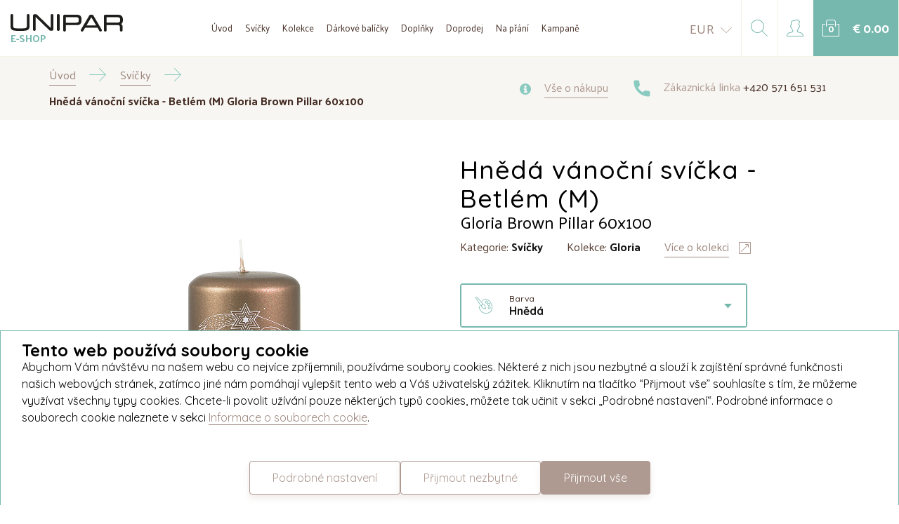

--- FILE ---
content_type: text/html; charset=utf-8
request_url: https://eshop.unipar.cz/sk/hneda-vanocni-svicka-betlem-m-gloria-brown-pillar-60x100
body_size: 23715
content:
<!DOCTYPE html>
<html>
<head>
    <meta charset="UTF-8">
    <meta http-equiv="X-UA-Compatible" content="IE=edge">
    <meta name="viewport" content="width=device-width, initial-scale=1, maximum-scale=1, user-scalable=no, shrink-to-fit=no">
    <meta name="robots" content="index, follow">
    <meta name="msapplication-TileColor" content="#76B8AE">
    <meta name="theme-color" content="#76B8AE">
    
    <title>Hn&#x11B;d&#xE1; v&#xE1;no&#x10D;n&#xED; sv&#xED;&#x10D;ka se vzorem betl&#xE9;mu | UNIPAR E-SHOP</title>
    
    <meta property="og:title" content="Hn&#x11B;d&#xE1; v&#xE1;no&#x10D;n&#xED; sv&#xED;&#x10D;ka se vzorem betl&#xE9;mu | UNIPAR E-SHOP">
    <meta property="og:description" content="Hn&#x11B;d&#xE1; v&#xE1;lcov&#xE1; v&#xE1;no&#x10D;n&#xED; sv&#xED;&#x10D;ka s tradi&#x10D;n&#xED;m vzorem betl&#xE9;mu s detailn&#x11B; zpracovan&#xFD;mi postavami.">
    <meta property="og:type" content="website">
    <meta property="og:image" content="/generated/product/1024/5596/x/hneda-vanocni-svicka-betlem-m.jpg">

    <link rel="apple-touch-icon" sizes="180x180" href="/img/favicon/apple-touch-icon.png">
    <link rel="icon" type="image/png" sizes="32x32" href="/img/favicon/favicon-32x32.png">
    <link rel="icon" type="image/png" sizes="16x16" href="/img/favicon/favicon-16x16.png">
    <link rel="manifest" href="/img/favicon/manifest.json">
    <link rel="mask-icon" href="/img/favicon/safari-pinned-tab.svg" color="#573d31">
    

    <link href="https://fonts.googleapis.com/css?family=Palanquin:400,700|Quicksand:400,500,700&amp;subset=latin-ext" rel="stylesheet">
    <link href="/dist-eshop/css/main.min.css?v=T1EQstrbQ2decQzxGcqdYpKbUX5Nx3UzRcxyA9h0QCs" rel="stylesheet" type="text/css" />
    
    <link rel="stylesheet" href="https://cdnjs.cloudflare.com/ajax/libs/lightgallery/2.7.2/css/lightgallery.min.css" integrity="sha512-F2E+YYE1gkt0T5TVajAslgDfTEUQKtlu4ralVq78ViNxhKXQLrgQLLie8u1tVdG2vWnB3ute4hcdbiBtvJQh0g==" crossorigin="anonymous" referrerpolicy="no-referrer" />
    <link rel="stylesheet" href="https://cdnjs.cloudflare.com/ajax/libs/lightgallery/2.7.2/css/lg-thumbnail.min.css" integrity="sha512-GRxDpj/bx6/I4y6h2LE5rbGaqRcbTu4dYhaTewlS8Nh9hm/akYprvOTZD7GR+FRCALiKfe8u1gjvWEEGEtoR6g==" crossorigin="anonymous" referrerpolicy="no-referrer" />
    <link rel="stylesheet" href="https://cdnjs.cloudflare.com/ajax/libs/lightgallery/2.7.2/css/lg-zoom.min.css" integrity="sha512-vIrTyLijDDcUJrQGs1jduUCSVa3+A2DaWpVfNyj4lmXkqURVQJ8LL62nebC388QV3P4yFBSt/ViDX8LRW0U6uw==" crossorigin="anonymous" referrerpolicy="no-referrer" />
    
    <!-- Global site tag (gtag.js) - Google Analytics -->
    <script async src="https://www.googletagmanager.com/gtag/js?id=G-1870778MQY"></script>
    <script>
        window.dataLayer = window.dataLayer || [];
        function gtag(){dataLayer.push(arguments);}
        gtag('consent', 'default', {
          'ad_storage': 'denied',
          'analytics_storage': 'denied',
          'functionality_storage': 'denied',
          'personalization_storage': 'denied',
          'security_storage': 'denied',
        });
        gtag('js', new Date());

        gtag('config', 'G-1870778MQY');
    </script>
    
    <!-- Facebook Pixel Code -->
    <meta name="facebook-domain-verification" content="edk4da7e1wjv5mog3ns7hb1g1onw29" />
    <script>
    !function(f,b,e,v,n,t,s) {if(f.fbq)return;n=f.fbq=function(){n.callMethod?
    n.callMethod.apply(n,arguments):n.queue.push(arguments)};
    if(!f._fbq)f._fbq=n;n.push=n;n.loaded=!0;n.version='2.0';
    n.queue=[];t=b.createElement(e);t.async=!0;
    t.src=v;s=b.getElementsByTagName(e)[0];
    s.parentNode.insertBefore(t,s)}(window, document,'script',
    'https://connect.facebook.net/en_US/fbevents.js');
    fbq('consent','revoke');
    fbq('init', '463762531397004');
    fbq('track', 'PageView');
    </script>
    <noscript><img height="1" width="1" style="display:none"
                   src="https://www.facebook.com/tr?id=463762531397004&ev=PageView&noscript=1"
              /></noscript>
    <script>
        function storeToSessionOrCookie(id, expiration) {
            var maxExpirationInSeconds = 31536000 // amount of seconds in one year
    
            var finalExpiration = expiration < maxExpirationInSeconds ? expiration : maxExpirationInSeconds
    
            var cookies = document.cookie
            if (window.FUNCTIONAL_COOKIES || cookies.indexOf('EuCookies') !== -1) {
                document.cookie = `popup-${id}=${id}; max-age=${finalExpiration}; path=/;`
            } else {
                sessionStorage.setItem(`popup-${id}`, JSON.stringify({
                    id,
                    expiration: finalExpiration
                }));
            }
        }
    </script>
    <!-- End Facebook Pixel Code -->
</head>
<body>
    

<div class="o-header ">
    <div>
        <a class="logo" href="/sk">
            <img src="/img/unipar-dark.svg" />
            <span>e-shop</span>
        </a>
    </div>
    <div class="menu">
        <ul>
            <li><a href="/sk">
                Úvod
            </a></li>
            <li><a href="/sk/svicky">
                Svíčky
            </a></li>
            <li><a href="/sk/kolekce-svicek">
                Kolekce
            </a></li>
            <li><a href="/sk/darkove-balicky">
                Dárkové balíčky
            </a></li>
            <li><a href="/sk/doplnky">
                Doplňky
            </a></li>
            <li><a href="/sk/doprodej">
                Doprodej
            </a></li>
            <li><a href="/sk/na-prani">
                Na přání
            </a></li>
            <li><a href="/sk/kampane">
                Kampaně
            </a></li>
        </ul>
        
        <div class="currency">
            <a class="" href="/cz">CZK</a>
            <a class="active" href="/sk/hneda-vanocni-svicka-betlem-m-gloria-brown-pillar-60x100">EUR</a>
        </div>
    </div>
    
    <div class="big-btns">
        <div class="currencyToggleWrapper">
                <a class="currencyToggle" href="/sk/hneda-vanocni-svicka-betlem-m-gloria-brown-pillar-60x100">
                    <span>EUR</span>
                    <svg width="24px" height="12px" viewBox="0 0 24 12" version="1.1" xmlns="http://www.w3.org/2000/svg" xmlns:xlink="http://www.w3.org/1999/xlink">
    <g id="Košík-v2-–-5" stroke="none" stroke-width="1" fill="none" fill-rule="evenodd" transform="translate(-1573.000000, -197.000000)">
        <g id="CONTENT" transform="translate(0.000000, 80.000000)" fill="#AE9A91" fill-rule="nonzero">
            <g id="down" transform="translate(1383.000000, 113.000000)">
                <path d="M202.000522,16 C201.866954,16 201.733386,15.951001 201.631122,15.854003 L190.152612,4.8542322 C189.949129,4.65923627 189.949129,4.34224287 190.152612,4.14724693 C190.356095,3.95225099 190.686884,3.95225099 190.890367,4.14724693 L202.000522,14.7930251 L213.109633,4.14624695 C213.313116,3.95125102 213.643905,3.95125102 213.847388,4.14624695 C214.050871,4.34124289 214.050871,4.65823629 213.847388,4.85323222 L202.368878,15.8530031 C202.267658,15.951001 202.13409,16 202.000522,16 Z" id="ico/down"></path>
            </g>
        </g>
    </g>
</svg>
                </a>
                <div class="currencyDrop">
                    <a href="/cz">CZK</a>
                </div>                
        </div>

        <a href="#" class="searchToggle">
            <?xml version="1.0" encoding="UTF-8"?>
<svg width="24px" height="24px" viewBox="0 0 24 24" version="1.1" xmlns="http://www.w3.org/2000/svg" xmlns:xlink="http://www.w3.org/1999/xlink">
    <defs></defs>
    <g id="––-Desktop-:-1920px" stroke="none" stroke-width="1" fill="none" fill-rule="evenodd">
        <g id="Home" transform="translate(-1613.000000, -28.000000)" fill-rule="nonzero" fill="#76B8AE">
            <g id="TOP">
                <g id="search" transform="translate(1584.000000, 0.000000)">
                    <g transform="translate(29.000000, 28.000000)" id="Shape">
                        <path d="M23.854,23.146 L16.552,15.844 C18.068,14.16 19,11.94 19,9.5 C19,4.262 14.738,0 9.5,0 C4.262,0 0,4.262 0,9.5 C0,14.738 4.262,19 9.5,19 C11.94,19 14.16,18.068 15.844,16.551 L23.146,23.853 C23.244,23.951 23.372,24 23.5,24 C23.628,24 23.756,23.951 23.854,23.854 C24.049,23.658 24.049,23.342 23.854,23.146 Z M9.5,18 C4.813,18 1,14.187 1,9.5 C1,4.813 4.813,1 9.5,1 C14.187,1 18,4.813 18,9.5 C18,14.187 14.187,18 9.5,18 Z"></path>
                    </g>
                </g>
            </g>
        </g>
    </g>
</svg>

            <div class="fake-close">
                <span></span> 
                <span></span>
            </div>
        </a>

            <a href="#" class="js-popup-open" data-target="#loginPopup">
                <svg width="24px" height="24px" viewBox="0 0 24 24" version="1.1" xmlns="http://www.w3.org/2000/svg" xmlns:xlink="http://www.w3.org/1999/xlink">
    <defs></defs>
    <g id="––-Desktop-:-1920px" stroke="none" stroke-width="1" fill="none" fill-rule="evenodd">
        <g id="Home" transform="translate(-1694.000000, -28.000000)" fill-rule="nonzero" fill="#76B8AE">
            <g id="TOP">
                <g id="user" transform="translate(1665.000000, 0.000000)">
                    <g transform="translate(29.000000, 28.000000)" id="Shape">
                        <path d="M23.5,24 L0.5,24 C0.224,24 0,23.776 0,23.5 C0,20.914 1.75,18.672 4.257,18.045 L8.088,17.087 L8.436,15.694 C7.47,14.696 6.804,13.347 6.597,11.972 C5.972,11.85 5.476,11.338 5.394,10.685 L5.144,8.685 C5.091,8.259 5.224,7.83 5.508,7.507 C5.69,7.301 5.924,7.151 6.181,7.07 C6.109,6.46 6,5.449 6,5 C6,3.07 6.58,1.091 10.84,1.002 C12.332,0 13.935,0 14.63,0 C16.394,0 17.668,0.581 18.418,1.726 C19.394,3.216 18.927,4.243 18.364,4.842 L17.99,5.217 L17.898,7.1 C18.127,7.187 18.334,7.329 18.498,7.517 C18.778,7.838 18.908,8.264 18.855,8.686 L18.605,10.686 C18.529,11.297 18.089,11.785 17.521,11.944 C17.313,13.375 16.611,14.768 15.586,15.783 L15.912,17.087 L19.743,18.045 C22.25,18.672 24,20.914 24,23.498 C24,23.774 23.776,24 23.5,24 Z M1.026,23 L22.973,23 C22.768,21.09 21.397,19.49 19.5,19.015 L15.378,17.985 C15.2,17.94 15.06,17.8 15.015,17.621 L14.545,15.742 C14.5,15.562 14.558,15.372 14.696,15.249 C15.757,14.298 16.457,12.882 16.57,11.46 C16.591,11.2 16.808,11 17.069,11 C17.369,11 17.583,10.812 17.614,10.562 L17.864,8.562 C17.882,8.419 17.84,8.282 17.745,8.174 C17.65,8.065 17.518,8.004 17.373,8.003 C17.237,8.002 17.108,7.945 17.015,7.846 C16.922,7.747 16.873,7.615 16.879,7.479 L17,4.976 C17.006,4.852 17.058,4.735 17.146,4.647 L17.646,4.147 C17.959,3.814 18.245,3.289 17.581,2.274 C17.028,1.429 16.036,1 14.63,1 C13.605,1 12.407,1.108 11.291,1.907 C11.208,1.966 11.107,1.999 11.005,2 C7.306,2.037 7,3.44 7,5 C7,5.489 7.168,6.925 7.232,7.438 C7.25,7.58 7.206,7.723 7.111,7.831 C7.017,7.938 6.88,8 6.736,8 L6.633,8 C6.487,8 6.354,8.06 6.258,8.169 C6.162,8.278 6.119,8.417 6.137,8.562 L6.387,10.562 C6.418,10.812 6.631,11 6.883,11 L7.046,11 C7.307,11 7.524,11.2 7.545,11.46 C7.655,12.838 8.323,14.227 9.333,15.174 C9.465,15.298 9.521,15.484 9.476,15.66 L8.986,17.621 C8.94,17.8 8.8,17.94 8.621,17.985 L4.5,19.015 C2.602,19.49 1.231,21.091 1.026,23 Z"></path>
                    </g>
                </g>
            </g>
        </g>
    </g>
</svg>
            </a>

        
<a class="a-btn a-btn--icon u-background-blue" href="/sk/kosik/polozky">
    <span class="a-basket-withNumber">
        <svg width="24px" height="24px" viewBox="0 0 24 24" version="1.1" xmlns="http://www.w3.org/2000/svg" xmlns:xlink="http://www.w3.org/1999/xlink">
    <defs></defs>
    <g id="––-Desktop-:-1920px" stroke="none" stroke-width="1" fill="none" fill-rule="evenodd">
        <g id="Home" transform="translate(-1776.000000, -28.000000)" fill-rule="nonzero" fill="#FFFFFF">
            <g id="TOP">
                <g id="bag" transform="translate(1746.000000, 0.000000)">
                    <g id="kosik+status" transform="translate(30.000000, 28.000000)">
                        <g id="ico/bag">
                            <path d="M18.5,10 C18.224,10 18,9.776 18,9.5 L18,3.5 C18,2.122 16.879,1 15.5,1 L8.5,1 C7.121,1 6,2.122 6,3.5 L6,9.5 C6,9.776 5.776,10 5.5,10 C5.224,10 5,9.776 5,9.5 L5,3.5 C5,1.57 6.57,0 8.5,0 L15.5,0 C17.43,0 19,1.57 19,3.5 L19,9.5 C19,9.776 18.776,10 18.5,10 Z" id="Shape"></path>
                            <path d="M16.5,7 L7.5,7 C7.224,7 7,6.776 7,6.5 C7,6.224 7.224,6 7.5,6 L16.5,6 C16.776,6 17,6.224 17,6.5 C17,6.776 16.776,7 16.5,7 Z" id="Shape"></path>
                            <path d="M23.5,24 L0.5,24 C0.224,24 0,23.776 0,23.5 L0,6.5 C0,6.224 0.224,6 0.5,6 L3.5,6 C3.776,6 4,6.224 4,6.5 C4,6.776 3.776,7 3.5,7 L1,7 L1,23 L23,23 L23,7 L20.5,7 C20.224,7 20,6.776 20,6.5 C20,6.224 20.224,6 20.5,6 L23.5,6 C23.776,6 24,6.224 24,6.5 L24,23.5 C24,23.776 23.776,24 23.5,24 Z" id="Shape"></path>
                        </g>
                    </g>
                </g>
            </g>
        </g>
    </g>
</svg>
            <span class="number" id="js-cart-preview-count">0</span>
        
    </span>

    <span class="price" id="js-cart-preview-price">&#x20AC;&#xA0;0.00</span>
</a>;

        <a href="#" class="a-btn a-btn--burger" id="burger">
            <div class="nav-icon1">
                <span></span>
                <span></span>
                <span></span>
            </div>
        </a>
    </div>    
</div>

<div class="o-search">
    <div class="container">
        <form method="get" action="/sk/vyhledavani">
            <input type="text" name="text" placeholder="Napište, co hledáte... např. Vánoční svíčky" required/>
            <input type="submit" value="Hledat" class="a-btn a-btn--brown"/>
        </form>
    </div>
</div>

<div class="o-popup o-popup--small" id="loginPopup">
    <div class="popup-inner">
        <a href="#" class="close-icon js-popup-close">
            <svg width="24px" height="24px" viewBox="0 0 24 24" version="1.1" xmlns="http://www.w3.org/2000/svg" xmlns:xlink="http://www.w3.org/1999/xlink">
    <g id="Symbols" stroke="none" stroke-width="1" fill="none" fill-rule="evenodd">
        <g id="bag-row" transform="translate(-1236.000000, -52.000000)" fill="#8ACBC1">
            <g id="ico/close">
                <path d="M1249.14286,64 L1260,74.8571429 L1258.85714,76 L1248,65.1428571 L1237.14286,76 L1236,74.8571429 L1246.85714,64 L1236,53.1428571 L1237.14286,52 L1248,62.8571429 L1258.85714,52 L1260,53.1428571 L1249.14286,64 Z"></path>
            </g>
        </g>
    </g>
</svg>
        </a>
        
        <h2>Přihlášení</h2>
        <span class="subheading">
            Nemáte účet? <a href="#" class="js-popup-open" data-target="#registerPopup">Registrace</a>
        </span>

        <form class="m-form js-ajax-form" method="post" action="/sk/auth/login">
            <div class="js-form-errors"></div>
            <div class="form-group">
                <label>Váš e-mail</label>
                <input type="email" data-val="true" data-val-email="The Email field is not a valid e-mail address." data-val-required="The Email field is required." id="Email" name="Email" value="" />
            </div>
            <div class="form-group">
                <label>
                    Heslo
                    <span><a href="#" class="js-popup-open" data-target="#forgottenPasswordPopup">Zapomenuté heslo</a></span>
                </label>
                <input type="password" data-val="true" data-val-required="The Password field is required." id="Password" name="Password" />
            </div>

            <div class="form-group">
                <input type="submit" class="a-btn a-btn--brown a-btn--brown--shadow a-btn--bold a-btn--bold a-btn--radius a-btn--block a-btn--padding" value="Přihlásit se" autocomplete="off"/>
            </div>
        <input name="__RequestVerificationToken" type="hidden" value="CfDJ8FY4ZU55hSVBhYEhzpCp2-V5xi64hRKw0AnxvMI8jwpV6uUUHx1sShv6SGfw6z2i5B3AvSwwsKqmxDA-U3_R7QDkulTcCv8EckJ8ivsyIQ2XVj7P1Vqo1AVcWnWrJJRkD4BFgvbx5e7VkmJfQetrigwZZe0S48dmtNYYt61-8WV5IjsH5Z7iIpl24N9b2BeA8w" /></form>

    </div>
</div>

<div class="o-popup o-popup--small" id="registerPopup">
    <div class="popup-inner">
        <a href="#" class="close-icon js-popup-close">
            <svg width="24px" height="24px" viewBox="0 0 24 24" version="1.1" xmlns="http://www.w3.org/2000/svg" xmlns:xlink="http://www.w3.org/1999/xlink">
    <g id="Symbols" stroke="none" stroke-width="1" fill="none" fill-rule="evenodd">
        <g id="bag-row" transform="translate(-1236.000000, -52.000000)" fill="#8ACBC1">
            <g id="ico/close">
                <path d="M1249.14286,64 L1260,74.8571429 L1258.85714,76 L1248,65.1428571 L1237.14286,76 L1236,74.8571429 L1246.85714,64 L1236,53.1428571 L1237.14286,52 L1248,62.8571429 L1258.85714,52 L1260,53.1428571 L1249.14286,64 Z"></path>
            </g>
        </g>
    </g>
</svg>
        </a>
        
        <div id="js-register-container">
            <h2>Registrace</h2>
            <span class="subheading">
                Máte účet? <a href="#" class="js-popup-open" data-target="#loginPopup">Přihlášení</a>
            </span>

            <form class="m-form js-ajax-form" method="post" data-callback="register" action="/sk/auth/register">
                <div class="js-form-errors"></div>
                <div class="form-group">
                    <label for="Email">Váš e-mail</label>
                    <input id="RegistrationEmail" type="email" data-val="true" data-val-email="The Email field is not a valid e-mail address." data-val-required="The Email field is required." name="Email" value="" />
                </div>
                <div class="form-group">
                    <label for="Password">Vaše heslo</label>
                    <input id="RegistrationPassword" type="password" data-val="true" data-val-required="The Password field is required." name="Password" />
                </div>
                <div class="form-group">
                    <label for="Password2">Vaše heslo znovu</label>
                    <input type="password" data-val="true" data-val-required="The Password2 field is required." id="Password2" name="Password2" />
                </div>

                <div id="g-recaptcha" class="g-recaptcha" style="margin-top: 20px"></div>

                <div class="form-group">
                    <input type="submit" class="a-btn a-btn--brown a-btn--brown--shadow a-btn--bold a-btn--bold a-btn--radius a-btn--block a-btn--padding" value="Registrovat se"/>
                </div>
                
                <input name="RedirectUrl" type="hidden" value="/sk/hneda-vanocni-svicka-betlem-m-gloria-brown-pillar-60x100"/>
            <input name="__RequestVerificationToken" type="hidden" value="CfDJ8FY4ZU55hSVBhYEhzpCp2-V5xi64hRKw0AnxvMI8jwpV6uUUHx1sShv6SGfw6z2i5B3AvSwwsKqmxDA-U3_R7QDkulTcCv8EckJ8ivsyIQ2XVj7P1Vqo1AVcWnWrJJRkD4BFgvbx5e7VkmJfQetrigwZZe0S48dmtNYYt61-8WV5IjsH5Z7iIpl24N9b2BeA8w" /></form>
        </div>
        <div id="js-register-after-container" style="display: none">
            <h2>Účet byl vytvořen!</h2>
            
            <p>                
                Přihlašte se prosím zadanými údaji.
            </p>

            <template>
                <br>
                <h4 id="js-register-email"></h4>
                <br>

                <p style="color: red">Prosíme o strpení 2-5 minut než e-mail dorazí.</p>
                <br>

                <strong>E-mail vám nepřišel?</strong>

                <p>
                    Prosím, podívejte se do složky se spamem.
                    Případně vám můžeme e-mail zaslat <a href="" id="js-register-confirm-link">znovu</a>.
                </p>
            </template>
        </div>
        
    </div>
</div>

<div class="o-popup o-popup--small" id="forgottenPasswordPopup">
    <div class="popup-inner">
        <a href="#" class="close-icon js-popup-close">
            <svg width="24px" height="24px" viewBox="0 0 24 24" version="1.1" xmlns="http://www.w3.org/2000/svg" xmlns:xlink="http://www.w3.org/1999/xlink">
    <g id="Symbols" stroke="none" stroke-width="1" fill="none" fill-rule="evenodd">
        <g id="bag-row" transform="translate(-1236.000000, -52.000000)" fill="#8ACBC1">
            <g id="ico/close">
                <path d="M1249.14286,64 L1260,74.8571429 L1258.85714,76 L1248,65.1428571 L1237.14286,76 L1236,74.8571429 L1246.85714,64 L1236,53.1428571 L1237.14286,52 L1248,62.8571429 L1258.85714,52 L1260,53.1428571 L1249.14286,64 Z"></path>
            </g>
        </g>
    </g>
</svg>
        </a>
        
        <h2>Obnova hesla</h2>

        <form class="m-form js-ajax-form" method="post" action="/sk/auth/forgotten-password">
            <div class="js-form-errors"></div>
            <div class="form-group">
                <label>Zadejte váš e-mail</label>
                <input name="email" type="email"/>
            </div>
            <div class="form-group">
                <input type="submit" class="a-btn a-btn--brown a-btn--brown--shadow a-btn--bold a-btn--bold a-btn--radius a-btn--block a-btn--padding" value="Obnovit heslo"/>
            </div>
        <input name="__RequestVerificationToken" type="hidden" value="CfDJ8FY4ZU55hSVBhYEhzpCp2-V5xi64hRKw0AnxvMI8jwpV6uUUHx1sShv6SGfw6z2i5B3AvSwwsKqmxDA-U3_R7QDkulTcCv8EckJ8ivsyIQ2XVj7P1Vqo1AVcWnWrJJRkD4BFgvbx5e7VkmJfQetrigwZZe0S48dmtNYYt61-8WV5IjsH5Z7iIpl24N9b2BeA8w" /></form>
    </div>
</div>
<div class="o-popup o-popup--full js-popup-close js-videoPopup" id="videoPopup">
    <a href="#" class="close-icon close-icon--outOfBox js-popup-close">
        Zavřít
        <svg width="24px" height="24px" viewBox="0 0 24 24" version="1.1" xmlns="http://www.w3.org/2000/svg" xmlns:xlink="http://www.w3.org/1999/xlink">
    <g id="Symbols" stroke="none" stroke-width="1" fill="none" fill-rule="evenodd">
        <g id="bag-row" transform="translate(-1236.000000, -52.000000)" fill="#8ACBC1">
            <g id="ico/close">
                <path d="M1249.14286,64 L1260,74.8571429 L1258.85714,76 L1248,65.1428571 L1237.14286,76 L1236,74.8571429 L1246.85714,64 L1236,53.1428571 L1237.14286,52 L1248,62.8571429 L1258.85714,52 L1260,53.1428571 L1249.14286,64 Z"></path>
            </g>
        </g>
    </g>
</svg>
    </a>
    
    <div class="popup-inner">
        <div class="video-wrapper" style="background: #000">
        </div>        
    </div>
</div>


    <div class="content">
            
        


<div class="o-breadcrumb u-background-gray">
    <div class="container">
        <div class="flex">
            <ul class="list">
                <li>
                    <a href="/sk"><span>Úvod</span></a>
                </li>
                <li>
                            <a href="/sk/svicky"><span>Svíčky</span></a>
                </li>
                <li>
                    <span>Hn&#x11B;d&#xE1; v&#xE1;no&#x10D;n&#xED; sv&#xED;&#x10D;ka - Betl&#xE9;m (M) Gloria Brown Pillar 60x100</span>
                </li>
            </ul>
            
            <div class="links">
    <a href="/sk/vse-o-nakupu">
        <svg width="16px" height="16px" viewBox="0 0 16 16" version="1.1" xmlns="http://www.w3.org/2000/svg" xmlns:xlink="http://www.w3.org/1999/xlink">
    <g id="––-Desktop-:-1920px" stroke="none" stroke-width="1" fill="none" fill-rule="evenodd">
        <g id="Home" transform="translate(-1154.000000, -120.000000)" fill-rule="nonzero" fill="#8ACBC1">
            <g id="CONTENT" transform="translate(0.000000, 111.000000)">
                <g id="top-info" transform="translate(316.000000, 0.000000)">
                    <path d="M846,9 C841.58887,9 838,12.5888696 838,17 C838,21.4111304 841.58887,25 846,25 C850.41113,25 854,21.4111304 854,17 C854,12.5888696 850.41113,9 846,9 Z M846,11.7826087 C846.958609,11.7826087 847.73913,12.5631304 847.73913,13.5217391 C847.73913,14.4803478 846.958609,15.2608696 846,15.2608696 C845.041391,15.2608696 844.26087,14.4803478 844.26087,13.5217391 C844.26087,12.5631304 845.041391,11.7826087 846,11.7826087 Z M848.086957,22.2173913 L844.608696,22.2173913 C844.033391,22.2173913 843.565217,21.7492174 843.565217,21.173913 C843.565217,20.5986087 844.033391,20.1304348 844.608696,20.1304348 L844.956522,20.1304348 L844.956522,18.0434783 L844.608696,18.0434783 C844.033391,18.0434783 843.565217,17.5753043 843.565217,17 C843.565217,16.4246957 844.033391,15.9565217 844.608696,15.9565217 L847.391304,15.9565217 C847.583304,15.9565217 847.73913,16.1123478 847.73913,16.3043478 L847.73913,20.1304348 L848.086957,20.1304348 C848.662261,20.1304348 849.130435,20.5986087 849.130435,21.173913 C849.130435,21.7492174 848.662261,22.2173913 848.086957,22.2173913 Z" id="ico/info"></path>
                </g>
            </g>
        </g>
    </g>
</svg>
        <span>Vše o nákupu</span>
    </a>

    <a href="tel:+420571651531" target="_blank" class="tel">
        <svg width="25px" height="24px" viewBox="0 0 25 24" version="1.1" xmlns="http://www.w3.org/2000/svg" xmlns:xlink="http://www.w3.org/1999/xlink">
    <g id="Symbols" stroke="none" stroke-width="1" fill="none" fill-rule="evenodd">
        <g id="footer" transform="translate(-693.000000, -374.000000)" fill-rule="nonzero" fill="#8ACBC1">
            <g id="middle-copy" transform="translate(315.138542, 374.000000)">
                <g id="phone" transform="translate(378.222396, 0.000000)">
                    <path d="M22.1052632,15.8021053 C20.6248421,15.8021053 19.1747368,15.5709474 17.8004211,15.1174737 C17.1410526,14.8875789 16.3313684,15.096 15.9271579,15.5141053 L13.2025263,17.5717895 C10.0762105,15.9031579 8.07536842,13.9035789 6.42947368,10.8 L8.43157895,8.13978947 C8.93557895,7.63578947 9.11621053,6.89810526 8.90021053,6.20715789 C8.44294737,4.824 8.21052632,3.37263158 8.21052632,1.89473684 C8.21052632,0.850105263 7.36042105,0 6.31578947,0 L1.89473684,0 C0.850105263,0 0,0.850105263 0,1.89473684 C0,14.0829474 9.91705263,24 22.1052632,24 C23.1498947,24 24,23.1498947 24,22.1052632 L24,17.6968421 C24,16.6522105 23.1498947,15.8021053 22.1052632,15.8021053 Z" id="ico/phone"></path>
                </g>
            </g>
        </g>
    </g>
</svg>
        <span>Zákaznická linka <strong>+420 571 651 531</strong></span>
    </a>
</div>
        </div>
    </div>
</div>

<div class="container">
    
<div class="o-productDetail">
    <div class="component">
        <div class="col-xs-12 col-lg-6">
                <div class="m-product-slider">
                    <div class="slider js_simple_dots simple" id="js-product-slider">
                        <div class="frame js_frame">
                            <ul class="slides js_slides">
                                <li class="js_slide active">
                                    <a href="/generated/product/1024/5596/c/hneda-vanocni-svicka-betlem-m.jpg" class="added-box-wrapper" data-target="#productDetailPopup-55deb617-0d27-44c8-b445-3510da9e5320" data-lightbox="aiLightbox">
                                        <img src="/generated/product/1024/5596/c/hneda-vanocni-svicka-betlem-m.jpg" class="productImg"/>

                                        <div class="a-addedItemDeco">
                                                <div>
                                                    <svg width="144px" height="144px" viewBox="0 0 144 144" version="1.1" xmlns="http://www.w3.org/2000/svg" xmlns:xlink="http://www.w3.org/1999/xlink">
    <g id="––-Desktop-:-1920px" stroke="none" stroke-width="1" fill="none" fill-rule="evenodd">
        <g id="Košík-–-4-–-Úspěch--" transform="translate(-888.000000, -160.000000)" fill="#76B8AE" fill-rule="nonzero">
            <g id="CONTENT" transform="translate(0.000000, 80.000000)">
                <g id="status">
                    <g id="ico/bag-ok" transform="translate(888.000000, 80.000000)">
                        <path d="M111,60 C109.344,60 108,58.656 108,57 L108,21 C108,12.732 101.274,6 93,6 L51,6 C42.726,6 36,12.732 36,21 L36,57 C36,58.656 34.656,60 33,60 C31.344,60 30,58.656 30,57 L30,21 C30,9.42 39.42,0 51,0 L93,0 C104.58,0 114,9.42 114,21 L114,57 C114,58.656 112.656,60 111,60 Z" id="Shape"></path>
                        <path d="M66.0015,110.9955 C65.2335,110.9955 64.4655,110.7015 63.8775,110.1195 L51.8775,98.1195 C50.7075,96.9495 50.7075,95.0475 51.8775,93.8775 C53.0475,92.7075 54.9495,92.7075 56.1195,93.8775 L65.9955,103.7535 L87.8715,81.8775 C89.0415,80.7075 90.9435,80.7075 92.1135,81.8775 C93.2835,83.0475 93.2835,84.9495 92.1135,86.1195 L68.1135,110.1195 C67.5375,110.7015 66.7695,110.9955 66.0015,110.9955 Z" id="Shape"></path>
                        <path d="M99,42 L45,42 C43.344,42 42,40.656 42,39 C42,37.344 43.344,36 45,36 L99,36 C100.656,36 102,37.344 102,39 C102,40.656 100.656,42 99,42 Z" id="Shape"></path>
                        <path d="M141,144 L3,144 C1.344,144 0,142.656 0,141 L0,39 C0,37.344 1.344,36 3,36 L21,36 C22.656,36 24,37.344 24,39 C24,40.656 22.656,42 21,42 L6,42 L6,138 L138,138 L138,42 L123,42 C121.344,42 120,40.656 120,39 C120,37.344 121.344,36 123,36 L141,36 C142.656,36 144,37.344 144,39 L144,141 C144,142.656 142.656,144 141,144 Z" id="Shape"></path>
                    </g>
                </g>
            </g>
        </g>
    </g>
</svg>
                                                    <span>Přidáno do košíku</span>
                                                </div>
                                        </div>
                                    </a>
                                </li>

                            </ul>
                        </div>

                    </div>
                </div>            
           
        </div>

        <div class="col-xs-12 col-lg-6">
                <h1>Hn&#x11B;d&#xE1; v&#xE1;no&#x10D;n&#xED; sv&#xED;&#x10D;ka - Betl&#xE9;m (M)</h1>
                <h2>Gloria Brown Pillar 60x100</h2>

            <div class="info">
                    <span>
                        Kategorie: <strong>Sv&#xED;&#x10D;ky</strong>
                    </span>
                    <span>
                        Kolekce: <strong>Gloria</strong>
                    </span>
                    <span>
                        <a href="https://www.unipar.cz/cs/product/detail/gloria" class="a-moreAboutCollection" target="_blank">
                            <span>Více o kolekci</span>
                            <svg width="17px" height="17px" viewBox="0 0 17 17" version="1.1" xmlns="http://www.w3.org/2000/svg" xmlns:xlink="http://www.w3.org/1999/xlink">
    <g stroke="none" stroke-width="1" fill="none" fill-rule="evenodd">
        <g transform="translate(-1411.000000, -249.000000)" fill-rule="nonzero" fill="#AE9A91">
            <g transform="translate(0.000000, 80.000000)">
                <g transform="translate(315.000000, 60.000000)">
                    <g transform="translate(980.000000, 105.000000)">
                        <g transform="translate(116.000000, 4.000000)">
                            <path d="M16.5,17 L0.5,17 C0.224,17 0,16.776 0,16.5 L0,0.5 C0,0.224 0.224,0 0.5,0 L16.5,0 C16.776,0 17,0.224 17,0.5 L17,16.5 C17,16.776 16.776,17 16.5,17 Z M1,16 L16,16 L16,1 L1,1 L1,16 Z" id="Shape"></path>
                            <path d="M3.5,14 C3.372,14 3.244,13.951 3.146,13.854 C2.951,13.659 2.951,13.342 3.146,13.147 L13.146,3.147 C13.29,3.003 13.505,2.96 13.691,3.039 C13.878,3.115 14,3.298 14,3.5 L14,7.5 C14,7.776 13.776,8 13.5,8 C13.224,8 13,7.776 13,7.5 L13,4.707 L3.854,13.853 C3.756,13.951 3.628,14 3.5,14 Z" id="Shape"></path>
                            <path d="M13.5,4 L9.5,4 C9.224,4 9,3.776 9,3.5 C9,3.224 9.224,3 9.5,3 L13.5,3 C13.776,3 14,3.224 14,3.5 C14,3.776 13.776,4 13.5,4 Z" id="Shape"></path>
                        </g>
                    </g>
                </g>
            </g>
        </g>
    </g>
</svg>
                        </a>
                    </span>
            </div>

            <div class="component dropdowns">
                
    <div class="dropdown-wrapper u-cf">
        <div class="col-xs-12 col-xl-9">
            <div class="a-fake-dropdown ">
                <label>
                    <svg width="24px" height="24px" viewBox="0 0 24 24" version="1.1" xmlns="http://www.w3.org/2000/svg" xmlns:xlink="http://www.w3.org/1999/xlink">
    <g id="––-Desktop-:-1920px" stroke="none" stroke-width="1" fill="none" fill-rule="evenodd">
        <g id="Detail-–-Svíčka-–-Dropdown" transform="translate(-995.000000, -327.000000)" fill-rule="nonzero" fill="#76B8AE">
            <g id="CONTENT" transform="translate(0.000000, 80.000000)">
                <g id="product-detail" transform="translate(315.000000, 60.000000)">
                    <g id="selector" transform="translate(660.000000, 169.000000)">
                        <g id="box-drop">
                            <g id="ico/prod-colour" transform="translate(20.000000, 18.000000)">
                                <path d="M8.0184,13.1056 C8.0144,13.1672 8,13.2256 8,13.2888 C8,14.9096 9.8488,16.7904 11.8776,17.236 C12.9808,17.4784 13.7144,17.5984 14.2088,17.5984 C14.6752,17.5984 14.9296,17.4912 15.0824,17.2792 C15.3776,16.868 15.0808,16.3744 14.7048,15.7496 C14.296,15.0712 13.788,14.2272 13.788,13.2888 C13.788,11.6952 12.4896,10.3992 10.8944,10.3992 C10.8736,10.3992 10.8544,10.4048 10.8336,10.4056 C10.7464,10.0736 10.5856,9.7664 10.3536,9.5032 L2.4024,0.4776 C2.1576,0.1912 1.8008,0.0184 1.4224,0.0016 C1.044,-0.0144 0.6736,0.1272 0.4048,0.3912 C-0.0616,0.8496 -0.1328,1.5736 0.2304,2.104 L6.7488,12.1848 C7.0432,12.6392 7.4976,12.9568 8.0184,13.1056 Z M10.8944,11.2 C12.0496,11.2 12.988,12.1376 12.9888,13.2904 C12.9888,14.4504 13.584,15.4408 14.0192,16.1632 C14.144,16.3696 14.304,16.6368 14.3704,16.7976 C14.14,16.8232 13.5528,16.7848 12.0496,16.4552 C10.2496,16.06 8.8,14.4008 8.8,13.2896 C8.8,12.1376 9.74,11.2 10.8944,11.2 Z M0.9664,0.9632 C1.0792,0.852 1.2288,0.7944 1.3888,0.8016 C1.5488,0.808 1.6928,0.8784 1.7992,1.0024 L9.7544,10.0336 C9.8864,10.1832 9.9696,10.36 10.0288,10.5456 C9.1648,10.8184 8.48,11.4776 8.1776,12.3272 C7.8656,12.2248 7.6024,12.0288 7.4224,11.7504 L0.8968,1.6624 C0.748,1.444 0.7768,1.1496 0.9664,0.9632 Z M15.6,5.6 C14.4968,5.6 13.6,6.4976 13.6,7.6 C13.6,8.7024 14.4968,9.6 15.6,9.6 C16.7032,9.6 17.6,8.7024 17.6,7.6 C17.6,6.4976 16.7032,5.6 15.6,5.6 Z M15.6,8.8 C14.9384,8.8 14.4,8.2616 14.4,7.6 C14.4,6.9384 14.9384,6.4 15.6,6.4 C16.2616,6.4 16.8,6.9384 16.8,7.6 C16.8,8.2616 16.2616,8.8 15.6,8.8 Z M20.4888,6.2656 C18.5984,4.2976 16.1424,3.2376 13.3872,3.2 C12.1912,3.1696 10.5,3.7232 9.5896,6.392 C9.5192,6.6016 9.6304,6.8288 9.84,6.9 C10.0456,6.9712 10.276,6.8592 10.348,6.6504 C10.9624,4.8472 11.9696,3.9584 13.3768,4 C15.9136,4.0344 18.1736,5.0096 19.912,6.82 C21.988,8.9816 23.2776,12.3432 23.196,15.384 C23.0624,20.424 19.9392,23.2 14.4032,23.2 C11.5776,23.2 9.5584,21.592 8.3632,20.2424 C6.364,17.9856 5.5064,15.2512 5.6072,14.4176 C5.6472,14.0904 5.7272,13.7808 5.8456,13.496 C5.9296,13.292 5.8336,13.0576 5.6296,12.9728 C5.424,12.8888 5.1912,12.984 5.1064,13.1888 C4.9608,13.5408 4.8624,13.9224 4.8136,14.3216 C4.6776,15.4424 5.6496,18.3856 7.7648,20.7728 C9.0688,22.2456 11.28,24 14.4032,24 C20.4416,24 23.8488,20.948 23.996,15.4048 C24.0824,12.1616 22.7056,8.5744 20.4888,6.2656 Z M18.8,8.8 C17.6968,8.8 16.8,9.6976 16.8,10.8 C16.8,11.9024 17.6968,12.8 18.8,12.8 C19.9032,12.8 20.8,11.9024 20.8,10.8 C20.8,9.6976 19.9032,8.8 18.8,8.8 Z M18.8,12 C18.1384,12 17.6,11.4616 17.6,10.8 C17.6,10.1384 18.1384,9.6 18.8,9.6 C19.4616,9.6 20,10.1384 20,10.8 C20,11.4616 19.4616,12 18.8,12 Z M17.6,15.6 C17.6,16.7024 18.4968,17.6 19.6,17.6 C20.7032,17.6 21.6,16.7024 21.6,15.6 C21.6,14.4976 20.7032,13.6 19.6,13.6 C18.4968,13.6 17.6,14.4976 17.6,15.6 Z M20.8,15.6 C20.8,16.2616 20.2616,16.8 19.6,16.8 C18.9384,16.8 18.4,16.2616 18.4,15.6 C18.4,14.9384 18.9384,14.4 19.6,14.4 C20.2616,14.4 20.8,14.9384 20.8,15.6 Z" id="Shape"></path>
                            </g>
                        </g>
                    </g>
                </g>
            </g>
        </g>
    </g>
</svg>
                    <div>
                        <span>Barva</span>
                        <strong>Hn&#x11B;d&#xE1;</strong>
                    </div>
                </label>
                    <div class="dropdown">
                        <ul>
                                <li>
                                    <a href="/sk/zelena-vanocni-svicka-betlem-m-gloria-green-pillar-60x100">Zelen&#xE1; metal&#xED;za</a>
                                </li>
                                <li>
                                    <a href="/sk/modra-vanocni-svicka-betlem-m-gloria-blue-pillar-60x100">Modr&#xE1; metal&#xED;za</a>
                                </li>
                                <li>
                                    <a href="/sk/vinova-vanocni-svicka-betlem-m-gloria-purple-pillar-60x100">V&#xED;nov&#xE1;</a>
                                </li>
                        </ul>
                    </div>
            </div>
        </div>
    </div>

    <div class="dropdown-wrapper u-cf">
        <div class="col-xs-12 col-xl-9">
            <div class="a-fake-dropdown ">
                <label>
                    <svg width="24px" height="24px" viewBox="0 0 24 24" version="1.1" xmlns="http://www.w3.org/2000/svg" xmlns:xlink="http://www.w3.org/1999/xlink">
    <g id="––-Desktop-:-1920px" stroke="none" stroke-width="1" fill="none" fill-rule="evenodd">
        <g id="Detail-–-Svíčka-–-Dropdown" transform="translate(-995.000000, -607.000000)" fill-rule="nonzero" fill="#76B8AE">
            <g id="CONTENT" transform="translate(0.000000, 80.000000)">
                <g id="product-detail" transform="translate(315.000000, 60.000000)">
                    <g id="selector" transform="translate(660.000000, 169.000000)">
                        <g id="box" transform="translate(0.000000, 280.000000)">
                            <g id="ico/prod-size" transform="translate(20.000000, 18.000000)">
                                <path d="M4.5,24 C4.372,24 4.244,23.951 4.146,23.854 L0.146,19.854 C-0.049,19.659 -0.049,19.342 0.146,19.147 L19.146,0.147 C19.341,-0.048 19.658,-0.048 19.853,0.147 L23.853,4.147 C24.048,4.342 24.048,4.659 23.853,4.854 L4.853,23.854 C4.756,23.951 4.628,24 4.5,24 Z M1.207,19.5 L4.5,22.793 L22.793,4.5 L19.5,1.207 L1.207,19.5 Z" id="Shape"></path>
                                <path d="M2.5,19 C2.372,19 2.244,18.951 2.146,18.854 L1.646,18.354 C1.451,18.159 1.451,17.842 1.646,17.647 C1.841,17.452 2.158,17.452 2.353,17.647 L2.853,18.147 C3.048,18.342 3.048,18.659 2.853,18.854 C2.756,18.951 2.628,19 2.5,19 Z" id="Shape"></path>
                                <path d="M5.5,18 C5.372,18 5.244,17.951 5.146,17.854 L3.646,16.354 C3.451,16.159 3.451,15.842 3.646,15.647 C3.841,15.452 4.158,15.452 4.353,15.647 L5.853,17.147 C6.048,17.342 6.048,17.659 5.853,17.854 C5.756,17.951 5.628,18 5.5,18 Z" id="Shape"></path>
                                <path d="M6.5,15 C6.372,15 6.244,14.951 6.146,14.854 L5.646,14.354 C5.451,14.159 5.451,13.842 5.646,13.647 C5.841,13.452 6.158,13.452 6.353,13.647 L6.853,14.147 C7.048,14.342 7.048,14.659 6.853,14.854 C6.756,14.951 6.628,15 6.5,15 Z" id="Shape"></path>
                                <path d="M9.5,14 C9.372,14 9.244,13.951 9.146,13.854 L7.646,12.354 C7.451,12.159 7.451,11.842 7.646,11.647 C7.841,11.452 8.158,11.452 8.353,11.647 L9.853,13.147 C10.048,13.342 10.048,13.659 9.853,13.854 C9.756,13.951 9.628,14 9.5,14 Z" id="Shape"></path>
                                <path d="M10.5,11 C10.372,11 10.244,10.951 10.146,10.854 L9.646,10.354 C9.451,10.159 9.451,9.842 9.646,9.647 C9.841,9.452 10.158,9.452 10.353,9.647 L10.853,10.147 C11.048,10.342 11.048,10.659 10.853,10.854 C10.756,10.951 10.628,11 10.5,11 Z" id="Shape"></path>
                                <path d="M13.5,10 C13.372,10 13.244,9.951 13.146,9.854 L11.646,8.354 C11.451,8.159 11.451,7.842 11.646,7.647 C11.841,7.452 12.158,7.452 12.353,7.647 L13.853,9.147 C14.048,9.342 14.048,9.659 13.853,9.854 C13.756,9.951 13.628,10 13.5,10 Z" id="Shape"></path>
                                <path d="M14.5,7 C14.372,7 14.244,6.951 14.146,6.854 L13.646,6.354 C13.451,6.159 13.451,5.842 13.646,5.647 C13.841,5.452 14.158,5.452 14.353,5.647 L14.853,6.147 C15.048,6.342 15.048,6.659 14.853,6.854 C14.756,6.951 14.628,7 14.5,7 Z" id="Shape"></path>
                                <path d="M17.5,6 C17.372,6 17.244,5.951 17.146,5.854 L15.646,4.354 C15.451,4.159 15.451,3.842 15.646,3.647 C15.841,3.452 16.158,3.452 16.353,3.647 L17.853,5.147 C18.048,5.342 18.048,5.659 17.853,5.854 C17.756,5.951 17.628,6 17.5,6 Z" id="Shape"></path>
                                <path d="M18.5,3 C18.372,3 18.244,2.951 18.146,2.854 L17.646,2.354 C17.451,2.159 17.451,1.842 17.646,1.647 C17.841,1.452 18.158,1.452 18.353,1.647 L18.853,2.147 C19.048,2.342 19.048,2.659 18.853,2.854 C18.756,2.951 18.628,3 18.5,3 Z" id="Shape"></path>
                            </g>
                        </g>
                    </g>
                </g>
            </g>
        </g>
    </g>
</svg>
                    <div>
                        <span>Velikost  a doba ho&#x159;en&#xED;</span>
                        <strong>mala</strong>&nbsp;&nbsp;
                        <span class="dimension">
                            (60x100mm, 40h)
                        </span>
                    </div>
                </label>
                    <div class="dropdown">
                        <ul>
                                <li>
                                    <a href="/sk/hneda-vanocni-svicka-betlem-xl-gloria-brown-pillar-70x150">
                                        velk&#xE1;
                                        <span>(70x150mm, 73h)</span>
                                    </a>
                                </li>
                        </ul>
                    </div>
            </div>
        </div>
    </div>                    

    <div class="dropdown-wrapper u-cf">
        <div class="col-xs-12 col-xl-9">
            <div class="a-fake-dropdown disabled">
                <label>
                    <svg width="18px" height="24px" viewBox="0 0 18 24" version="1.1" xmlns="http://www.w3.org/2000/svg" xmlns:xlink="http://www.w3.org/1999/xlink">
    <g id="––-Desktop-:-1920px" stroke="none" stroke-width="1" fill="none" fill-rule="evenodd">
        <g id="Detail-–-Svíčka-–-Dropdown" transform="translate(-998.000000, -397.000000)" fill-rule="nonzero" fill="#76B8AE">
            <g id="CONTENT" transform="translate(0.000000, 80.000000)">
                <g id="product-detail" transform="translate(315.000000, 60.000000)">
                    <g id="selector" transform="translate(660.000000, 169.000000)">
                        <g id="box-disabled" transform="translate(0.000000, 70.000000)">
                            <g id="ico/prod-shape" transform="translate(23.000000, 18.000000)">
                                <path d="M9.708,17 L8.704,17 C8.428,17 8.204,17.224 8.204,17.5 C8.204,17.776 8.428,18 8.704,18 L9.708,18 C9.984,18 10.208,17.776 10.208,17.5 C10.208,17.224 9.984,17 9.708,17 Z" id="Shape"></path>
                                <path d="M6.694,17 L6.5,17 C6.5,16.724 6.276,16.5 6,16.5 C5.724,16.5 5.5,16.724 5.5,17 L5.5,17.216 L5.477,17.23 C5.241,17.372 5.164,17.679 5.306,17.916 C5.4,18.073 5.565,18.159 5.735,18.159 C5.823,18.159 5.912,18.136 5.991,18.088 L6.137,18 L6.694,18 C6.97,18 7.194,17.776 7.194,17.5 C7.194,17.224 6.97,17 6.694,17 Z" id="Shape"></path>
                                <path d="M14.869,17.663 C14.766,17.56 14.63,17.515 14.496,17.521 C14.496,17.514 14.5,17.508 14.5,17.5 L14.5,17 C14.5,16.724 14.276,16.5 14,16.5 C13.724,16.5 13.5,16.724 13.5,17 L13.5,17.5 C13.5,17.776 13.724,18 14,18 C14.007,18 14.013,17.996 14.02,17.996 C14.014,18.131 14.059,18.267 14.162,18.37 L14.872,19.08 C14.97,19.177 15.098,19.226 15.226,19.226 C15.354,19.226 15.482,19.177 15.579,19.08 C15.774,18.885 15.774,18.568 15.579,18.373 L14.869,17.663 Z" id="Shape"></path>
                                <path d="M17.498,20.509 C17.498,20.506 17.5,20.503 17.5,20.5 L17.5,3.5 C17.5,3.462 17.486,3.429 17.478,3.393 C17.473,3.37 17.473,3.346 17.464,3.324 C17.439,3.257 17.402,3.196 17.353,3.146 L17.353,3.146 L14.353,0.146 C14.348,0.141 14.342,0.14 14.337,0.135 C14.294,0.095 14.246,0.061 14.191,0.038 C14.15,0.021 14.104,0.017 14.06,0.012 C14.04,0.01 14.021,0 14,0 L14,0 L14,0 L6,0 C5.998,0 5.997,0.001 5.996,0.001 C5.913,0.001 5.839,0.027 5.77,0.063 C5.761,0.068 5.75,0.066 5.742,0.071 L0.742,3.071 C0.726,3.08 0.718,3.097 0.704,3.108 C0.67,3.133 0.641,3.161 0.614,3.194 C0.596,3.217 0.58,3.24 0.566,3.266 C0.546,3.302 0.534,3.34 0.524,3.382 C0.519,3.402 0.506,3.419 0.503,3.439 C0.502,3.449 0.507,3.459 0.506,3.469 C0.505,3.48 0.5,3.489 0.5,3.5 L0.5,20.5 C0.5,20.512 0.506,20.522 0.507,20.533 C0.509,20.565 0.517,20.596 0.526,20.628 C0.535,20.661 0.544,20.693 0.56,20.724 C0.565,20.735 0.565,20.747 0.572,20.757 C0.579,20.769 0.593,20.774 0.601,20.785 C0.617,20.808 0.627,20.834 0.647,20.854 L3.647,23.854 C3.67,23.877 3.701,23.89 3.728,23.908 C3.755,23.926 3.778,23.949 3.808,23.961 C3.868,23.986 3.933,24 4,24 L12,24 C12.085,24 12.161,23.974 12.231,23.936 C12.239,23.932 12.249,23.933 12.257,23.929 L17.257,20.929 C17.27,20.921 17.276,20.906 17.288,20.897 C17.309,20.882 17.334,20.873 17.353,20.854 C17.375,20.832 17.385,20.805 17.402,20.781 C17.416,20.76 17.431,20.743 17.442,20.72 C17.475,20.653 17.496,20.582 17.498,20.509 Z M1.857,19.985 C1.777,19.852 1.643,19.776 1.5,19.755 L1.5,4.708 L3.5,6.708 L3.5,18.416 L2.894,18.78 C2.658,18.922 2.581,19.229 2.723,19.466 C2.817,19.623 2.982,19.709 3.152,19.709 C3.239,19.709 3.328,19.687 3.409,19.637 L3.5,19.582 L3.5,22.293 L1.786,20.579 C1.935,20.42 1.975,20.181 1.857,19.985 Z M4.5,18.76 C4.508,18.707 4.51,18.653 4.5,18.6 L4.5,7 L5.646,7 C5.737,7.091 5.862,7.147 6,7.147 C6.138,7.147 6.263,7.091 6.354,7 L11.5,7 L11.5,17.054 C11.334,17.135 11.217,17.302 11.217,17.5 C11.217,17.698 11.334,17.864 11.5,17.946 L11.5,23 L4.5,23 L4.5,18.76 Z M12.5,18 L12.721,18 C12.998,18 13.221,17.776 13.221,17.5 C13.221,17.224 12.997,17 12.721,17 L12.5,17 L12.5,6.783 L13.5,6.183 L13.5,6.647 C13.5,6.923 13.724,7.147 14,7.147 C14.276,7.147 14.5,6.923 14.5,6.647 L14.5,5.706 C14.5,5.667 14.486,5.633 14.478,5.597 L16.5,4.383 L16.5,19.675 C16.424,19.698 16.352,19.733 16.292,19.793 C16.13,19.955 16.111,20.197 16.217,20.387 L12.5,22.617 C12.5,22.617 12.5,18 12.5,18 Z M5.619,1.312 C5.71,1.424 5.844,1.5 6,1.5 C6.276,1.5 6.5,1.276 6.5,1 L13.5,1 C13.5,1.276 13.724,1.5 14,1.5 C14.084,1.5 14.16,1.474 14.23,1.437 L16.194,3.401 L11.861,6 L6.5,6 L6.5,5.706 C6.5,5.43 6.276,5.206 6,5.206 C5.724,5.206 5.5,5.43 5.5,5.706 L5.5,6 L4.207,6 L1.806,3.599 L5.619,1.312 Z" id="Shape"></path>
                                <path d="M6,15.618 C6.276,15.618 6.5,15.394 6.5,15.118 L6.5,14.177 C6.5,13.901 6.276,13.677 6,13.677 C5.724,13.677 5.5,13.901 5.5,14.177 L5.5,15.118 C5.5,15.394 5.724,15.618 6,15.618 Z" id="Shape"></path>
                                <path d="M6,4.324 C6.276,4.324 6.5,4.1 6.5,3.824 L6.5,2.883 C6.5,2.607 6.276,2.383 6,2.383 C5.724,2.383 5.5,2.607 5.5,2.883 L5.5,3.824 C5.5,4.1 5.724,4.324 6,4.324 Z" id="Shape"></path>
                                <path d="M6,12.794 C6.276,12.794 6.5,12.57 6.5,12.294 L6.5,11.353 C6.5,11.077 6.276,10.853 6,10.853 C5.724,10.853 5.5,11.077 5.5,11.353 L5.5,12.294 C5.5,12.57 5.724,12.794 6,12.794 Z" id="Shape"></path>
                                <path d="M6,9.971 C6.276,9.971 6.5,9.747 6.5,9.471 L6.5,8.53 C6.5,8.254 6.276,8.03 6,8.03 C5.724,8.03 5.5,8.254 5.5,8.53 L5.5,9.471 C5.5,9.747 5.724,9.971 6,9.971 Z" id="Shape"></path>
                                <path d="M14,15.618 C14.276,15.618 14.5,15.394 14.5,15.118 L14.5,14.177 C14.5,13.901 14.276,13.677 14,13.677 C13.724,13.677 13.5,13.901 13.5,14.177 L13.5,15.118 C13.5,15.394 13.724,15.618 14,15.618 Z" id="Shape"></path>
                                <path d="M14,12.794 C14.276,12.794 14.5,12.57 14.5,12.294 L14.5,11.353 C14.5,11.077 14.276,10.853 14,10.853 C13.724,10.853 13.5,11.077 13.5,11.353 L13.5,12.294 C13.5,12.57 13.724,12.794 14,12.794 Z" id="Shape"></path>
                                <path d="M14,9.971 C14.276,9.971 14.5,9.747 14.5,9.471 L14.5,8.53 C14.5,8.254 14.276,8.03 14,8.03 C13.724,8.03 13.5,8.254 13.5,8.53 L13.5,9.471 C13.5,9.747 13.724,9.971 14,9.971 Z" id="Shape"></path>
                                <path d="M14,4.324 C14.276,4.324 14.5,4.1 14.5,3.824 L14.5,2.883 C14.5,2.607 14.276,2.383 14,2.383 C13.724,2.383 13.5,2.607 13.5,2.883 L13.5,3.824 C13.5,4.1 13.724,4.324 14,4.324 Z" id="Shape"></path>
                            </g>
                        </g>
                    </g>
                </g>
            </g>
        </g>
    </g>
</svg>
                    <div>
                        <span>Tvar</span>
                        <strong>v&#xE1;lec</strong>
                    </div>
                </label>
            </div>
        </div>
    </div>



                <div class="u-cf">
                    <div class="col-xs-12 col-xl-9">
                                <div class="toCart">
                                    <div class="price">
                                        <span class="new">&#x20AC;&#xA0;9.96</span>
                                    </div>

                                    <div class="count-wrapper">
                                        <label class="a-fakeInputNumber">
                                            <input type="number" min="1" max="200" step="1" value="1" id="js-product-8592593679708"/>
                                            <span class="count">ks</span>

                                            <span class="arrows js-cart-arrow" data-target="js-product-8592593679708">
                                                <span class="up"></span>
                                                <span class="down"></span>
                                            </span>
                                        </label>
                                    </div>
                                    <a class="a-btn a-btn--bold a-btn--radius a-btn--padding a-btn--icon a-btn--blueCart js-cart-add" data-target="js-product-8592593679708" href="/sk/kosik/add?id=8592593679708">
                                        <svg width="24px" height="24px" viewBox="0 0 24 24" version="1.1" xmlns="http://www.w3.org/2000/svg" xmlns:xlink="http://www.w3.org/1999/xlink">
    <defs></defs>
    <g id="––-Desktop-:-1920px" stroke="none" stroke-width="1" fill="none" fill-rule="evenodd">
        <g id="Home" transform="translate(-1776.000000, -28.000000)" fill-rule="nonzero" fill="#FFFFFF">
            <g id="TOP">
                <g id="bag" transform="translate(1746.000000, 0.000000)">
                    <g id="kosik+status" transform="translate(30.000000, 28.000000)">
                        <g id="ico/bag">
                            <path d="M18.5,10 C18.224,10 18,9.776 18,9.5 L18,3.5 C18,2.122 16.879,1 15.5,1 L8.5,1 C7.121,1 6,2.122 6,3.5 L6,9.5 C6,9.776 5.776,10 5.5,10 C5.224,10 5,9.776 5,9.5 L5,3.5 C5,1.57 6.57,0 8.5,0 L15.5,0 C17.43,0 19,1.57 19,3.5 L19,9.5 C19,9.776 18.776,10 18.5,10 Z" id="Shape"></path>
                            <path d="M16.5,7 L7.5,7 C7.224,7 7,6.776 7,6.5 C7,6.224 7.224,6 7.5,6 L16.5,6 C16.776,6 17,6.224 17,6.5 C17,6.776 16.776,7 16.5,7 Z" id="Shape"></path>
                            <path d="M23.5,24 L0.5,24 C0.224,24 0,23.776 0,23.5 L0,6.5 C0,6.224 0.224,6 0.5,6 L3.5,6 C3.776,6 4,6.224 4,6.5 C4,6.776 3.776,7 3.5,7 L1,7 L1,23 L23,23 L23,7 L20.5,7 C20.224,7 20,6.776 20,6.5 C20,6.224 20.224,6 20.5,6 L23.5,6 C23.776,6 24,6.224 24,6.5 L24,23.5 C24,23.776 23.776,24 23.5,24 Z" id="Shape"></path>
                        </g>
                    </g>
                </g>
            </g>
        </g>
    </g>
</svg>
                                        <span>Do košíku</span>

                                        <div class="a-addedItemDeco">
                                            <div>
                                                <svg width="144px" height="144px" viewBox="0 0 144 144" version="1.1" xmlns="http://www.w3.org/2000/svg" xmlns:xlink="http://www.w3.org/1999/xlink">
    <g id="––-Desktop-:-1920px" stroke="none" stroke-width="1" fill="none" fill-rule="evenodd">
        <g id="Košík-–-4-–-Úspěch--" transform="translate(-888.000000, -160.000000)" fill="#76B8AE" fill-rule="nonzero">
            <g id="CONTENT" transform="translate(0.000000, 80.000000)">
                <g id="status">
                    <g id="ico/bag-ok" transform="translate(888.000000, 80.000000)">
                        <path d="M111,60 C109.344,60 108,58.656 108,57 L108,21 C108,12.732 101.274,6 93,6 L51,6 C42.726,6 36,12.732 36,21 L36,57 C36,58.656 34.656,60 33,60 C31.344,60 30,58.656 30,57 L30,21 C30,9.42 39.42,0 51,0 L93,0 C104.58,0 114,9.42 114,21 L114,57 C114,58.656 112.656,60 111,60 Z" id="Shape"></path>
                        <path d="M66.0015,110.9955 C65.2335,110.9955 64.4655,110.7015 63.8775,110.1195 L51.8775,98.1195 C50.7075,96.9495 50.7075,95.0475 51.8775,93.8775 C53.0475,92.7075 54.9495,92.7075 56.1195,93.8775 L65.9955,103.7535 L87.8715,81.8775 C89.0415,80.7075 90.9435,80.7075 92.1135,81.8775 C93.2835,83.0475 93.2835,84.9495 92.1135,86.1195 L68.1135,110.1195 C67.5375,110.7015 66.7695,110.9955 66.0015,110.9955 Z" id="Shape"></path>
                        <path d="M99,42 L45,42 C43.344,42 42,40.656 42,39 C42,37.344 43.344,36 45,36 L99,36 C100.656,36 102,37.344 102,39 C102,40.656 100.656,42 99,42 Z" id="Shape"></path>
                        <path d="M141,144 L3,144 C1.344,144 0,142.656 0,141 L0,39 C0,37.344 1.344,36 3,36 L21,36 C22.656,36 24,37.344 24,39 C24,40.656 22.656,42 21,42 L6,42 L6,138 L138,138 L138,42 L123,42 C121.344,42 120,40.656 120,39 C120,37.344 121.344,36 123,36 L141,36 C142.656,36 144,37.344 144,39 L144,141 C144,142.656 142.656,144 141,144 Z" id="Shape"></path>
                    </g>
                </g>
            </g>
        </g>
    </g>
</svg>
                                                <span>Přidáno</span>
                                            </div>
                                        </div>
                                    </a>
                                </div>
                                <p class="textinfo">
                                    Doprava <strong>DPD, ZÁSILKOVNA, PPL</strong> nebo osobně na <a class="a-link" href="/sk/kontakty"><span>prodejně</span></a>.<br>
                                    Při nákupu nad <strong>&#x20AC;&#xA0;120.00</strong> doprava (včetně dobírky) zdarma.<br>
                                    Odes&#xED;l&#xE1;me do 24 hodin.
                                </p>
                    </div>
                </div>
            </div>            
        </div>
    </div>
</div>


<div class="o-popup o-popup--full js-popup-close" id="productDetailPopup-55deb617-0d27-44c8-b445-3510da9e5320">
    <a href="#" class="close-icon close-icon--outOfBox js-popup-close">
        Zavřít
        <svg width="24px" height="24px" viewBox="0 0 24 24" version="1.1" xmlns="http://www.w3.org/2000/svg" xmlns:xlink="http://www.w3.org/1999/xlink">
    <g id="Symbols" stroke="none" stroke-width="1" fill="none" fill-rule="evenodd">
        <g id="bag-row" transform="translate(-1236.000000, -52.000000)" fill="#8ACBC1">
            <g id="ico/close">
                <path d="M1249.14286,64 L1260,74.8571429 L1258.85714,76 L1248,65.1428571 L1237.14286,76 L1236,74.8571429 L1246.85714,64 L1236,53.1428571 L1237.14286,52 L1248,62.8571429 L1258.85714,52 L1260,53.1428571 L1249.14286,64 Z"></path>
            </g>
        </g>
    </g>
</svg>
    </a>
    
    <div class="popup-inner popup-inner--noShadow">
        <img src="/generated/product/1024/5596/c/hneda-vanocni-svicka-betlem-m.jpg" alt=""/>
    </div>
</div>


</div>

<div class="container content__section content__section--smallerPadding">
    <div class="component wysiwyg">
        <div class="col-xs-12 col-md-7">
                <div class="accordion">
                    <div class="accordion--header show">
                        <h3 style="margin: 0">Popis produktu</h3>
                    </div>
                    <div class="accordion--content show">
                        <div>
                            <div>
                                <p>
                                    <p>Hnědá vánoční svíčka s tradičním vzorem betlému s detailně zpracovanými postavami.</p>
<p> </p>
<p>Svíčka je zabalená do celofánu.</p>
                            </p>
                        </div>
                                <a href="https://www.unipar.cz/cs/product/detail/gloria"
                                    class="a-moreAboutCollection mt20 mb20" target="_blank">
                                    <span>Více o kolekci</span>
                                    <svg width="17px" height="17px" viewBox="0 0 17 17" version="1.1" xmlns="http://www.w3.org/2000/svg" xmlns:xlink="http://www.w3.org/1999/xlink">
    <g stroke="none" stroke-width="1" fill="none" fill-rule="evenodd">
        <g transform="translate(-1411.000000, -249.000000)" fill-rule="nonzero" fill="#AE9A91">
            <g transform="translate(0.000000, 80.000000)">
                <g transform="translate(315.000000, 60.000000)">
                    <g transform="translate(980.000000, 105.000000)">
                        <g transform="translate(116.000000, 4.000000)">
                            <path d="M16.5,17 L0.5,17 C0.224,17 0,16.776 0,16.5 L0,0.5 C0,0.224 0.224,0 0.5,0 L16.5,0 C16.776,0 17,0.224 17,0.5 L17,16.5 C17,16.776 16.776,17 16.5,17 Z M1,16 L16,16 L16,1 L1,1 L1,16 Z" id="Shape"></path>
                            <path d="M3.5,14 C3.372,14 3.244,13.951 3.146,13.854 C2.951,13.659 2.951,13.342 3.146,13.147 L13.146,3.147 C13.29,3.003 13.505,2.96 13.691,3.039 C13.878,3.115 14,3.298 14,3.5 L14,7.5 C14,7.776 13.776,8 13.5,8 C13.224,8 13,7.776 13,7.5 L13,4.707 L3.854,13.853 C3.756,13.951 3.628,14 3.5,14 Z" id="Shape"></path>
                            <path d="M13.5,4 L9.5,4 C9.224,4 9,3.776 9,3.5 C9,3.224 9.224,3 9.5,3 L13.5,3 C13.776,3 14,3.224 14,3.5 C14,3.776 13.776,4 13.5,4 Z" id="Shape"></path>
                        </g>
                    </g>
                </g>
            </g>
        </g>
    </g>
</svg>
                                </a>
                        </div>
                    </div>
                </div>
            <div style="margin-top: 2rem">
                <div class="accordion">
                    <div class="accordion--header">
                        <h3 style="margin: 0;">Informace o produktu</h3>
                    </div>
                    <div class="accordion--content">
                        <div class="product-info">
                            <div style="display: flex">
                                <h4 class="col-xs-5">Kód výrobku (EAN):</h4>
                                <div class="col-xs-7">8592593679708</div>
                            </div>
                            <div style="display: flex">
                                <h4 class="col-xs-5">Váha:</h4>
                                <div class="col-xs-7">222g</div>
                            </div>

                                <div style="display: flex">
                                    <h4 class="col-xs-5">Velikost:</h4>
                                    <div class="col-xs-7">60x100mm</div>
                                </div>
                                <div style="display: flex">
                                    <h4 class="col-xs-5">Vůně:</h4>
                                    <div class="col-xs-7">Bez v&#x16F;n&#x11B;</div>
                                </div>
                                <div style="display: flex">
                                    <h4 class="col-xs-5">Doba hoření:</h4>
                                    <div class="col-xs-7">40h</div>
                                </div>
                            <div style="display: flex">
                                <h4 class="col-xs-5">Barva:</h4>
                                <div class="col-xs-7">Hn&#x11B;d&#xE1;</div>
                            </div>
                            <div style="display: flex">
                                <h4 class="col-xs-5">Výrobce:</h4>
                                <div class="col-xs-7" style="display:flex; gap: 8px">
                                    <div>Miroslav &#x160;upler - Unipar (<a href="/cdn-cgi/l/email-protection" class="__cf_email__" data-cfemail="4920272f26093c272039283b672a33">[email&#160;protected]</a>)</div>
                                    <div style="display:flex; align-items: center" class="js-popup-open"
                                        data-target="#suplierInfo">
                                        <svg width="16px" height="16px" viewBox="0 0 16 16" version="1.1" xmlns="http://www.w3.org/2000/svg" xmlns:xlink="http://www.w3.org/1999/xlink">
    <g id="––-Desktop-:-1920px" stroke="none" stroke-width="1" fill="none" fill-rule="evenodd">
        <g id="Home" transform="translate(-1154.000000, -120.000000)" fill-rule="nonzero" fill="#8ACBC1">
            <g id="CONTENT" transform="translate(0.000000, 111.000000)">
                <g id="top-info" transform="translate(316.000000, 0.000000)">
                    <path d="M846,9 C841.58887,9 838,12.5888696 838,17 C838,21.4111304 841.58887,25 846,25 C850.41113,25 854,21.4111304 854,17 C854,12.5888696 850.41113,9 846,9 Z M846,11.7826087 C846.958609,11.7826087 847.73913,12.5631304 847.73913,13.5217391 C847.73913,14.4803478 846.958609,15.2608696 846,15.2608696 C845.041391,15.2608696 844.26087,14.4803478 844.26087,13.5217391 C844.26087,12.5631304 845.041391,11.7826087 846,11.7826087 Z M848.086957,22.2173913 L844.608696,22.2173913 C844.033391,22.2173913 843.565217,21.7492174 843.565217,21.173913 C843.565217,20.5986087 844.033391,20.1304348 844.608696,20.1304348 L844.956522,20.1304348 L844.956522,18.0434783 L844.608696,18.0434783 C844.033391,18.0434783 843.565217,17.5753043 843.565217,17 C843.565217,16.4246957 844.033391,15.9565217 844.608696,15.9565217 L847.391304,15.9565217 C847.583304,15.9565217 847.73913,16.1123478 847.73913,16.3043478 L847.73913,20.1304348 L848.086957,20.1304348 C848.662261,20.1304348 849.130435,20.5986087 849.130435,21.173913 C849.130435,21.7492174 848.662261,22.2173913 848.086957,22.2173913 Z" id="ico/info"></path>
                </g>
            </g>
        </g>
    </g>
</svg>
                                    </div>
                                </div>

                            </div>
                        </div>
                            <img class="mt20" src="/img/piktogramy.png" />
                    </div>
                </div>
            </div>
        </div>
        <div class="col-xs-12 col-md-5 extraSpace">
            <div>
                <h3 style="margin: 0; padding: 0.75rem 0;">Rádi Vám pomůžeme</h3>
                <div class="m-personToHelp">
    <div>
        <div class="link">
            <a href="tel:+420571651531" target="_blank" class="tel">
                <svg width="25px" height="24px" viewBox="0 0 25 24" version="1.1" xmlns="http://www.w3.org/2000/svg" xmlns:xlink="http://www.w3.org/1999/xlink">
    <g id="Symbols" stroke="none" stroke-width="1" fill="none" fill-rule="evenodd">
        <g id="footer" transform="translate(-693.000000, -374.000000)" fill-rule="nonzero" fill="#8ACBC1">
            <g id="middle-copy" transform="translate(315.138542, 374.000000)">
                <g id="phone" transform="translate(378.222396, 0.000000)">
                    <path d="M22.1052632,15.8021053 C20.6248421,15.8021053 19.1747368,15.5709474 17.8004211,15.1174737 C17.1410526,14.8875789 16.3313684,15.096 15.9271579,15.5141053 L13.2025263,17.5717895 C10.0762105,15.9031579 8.07536842,13.9035789 6.42947368,10.8 L8.43157895,8.13978947 C8.93557895,7.63578947 9.11621053,6.89810526 8.90021053,6.20715789 C8.44294737,4.824 8.21052632,3.37263158 8.21052632,1.89473684 C8.21052632,0.850105263 7.36042105,0 6.31578947,0 L1.89473684,0 C0.850105263,0 0,0.850105263 0,1.89473684 C0,14.0829474 9.91705263,24 22.1052632,24 C23.1498947,24 24,23.1498947 24,22.1052632 L24,17.6968421 C24,16.6522105 23.1498947,15.8021053 22.1052632,15.8021053 Z" id="ico/phone"></path>
                </g>
            </g>
        </g>
    </g>
</svg>
                <span>+420 571 651 531</span> 
            </a>
        </div>
        
        <div class="link">
            <a href="/cdn-cgi/l/email-protection#2441574c4b5464514a4d5445560a475e" class="email" target="_blank">
                <svg version="1.1" xmlns="http://www.w3.org/2000/svg" xmlns:xlink="http://www.w3.org/1999/xlink" x="0px" y="0px"
     viewBox="0 0 24 24" style="enable-background:new 0 0 24 24;" width="24px" height="24px" xml:space="preserve">
	<g>
        <g>
            <path fill="#76B8AE" class="st0" d="M22.9,6.8l-9.2-6.3c-1-0.7-2.3-0.7-3.3,0L1.1,6.8C0.4,7.2,0,8.1,0,9v12.4C0,22.9,1.1,24,2.5,24h19
			c1.4,0,2.5-1.1,2.5-2.6V9C24,8.1,23.6,7.2,22.9,6.8z M8.8,16.6l-6,5.2c-0.1,0.1-0.2,0.1-0.3,0.1c-0.1,0-0.3-0.1-0.4-0.2
			C1.9,21.5,2,21.2,2.2,21l6-5.2c0.2-0.2,0.5-0.1,0.7,0.1C9.1,16.1,9,16.4,8.8,16.6z M21.9,21.7L21.9,21.7c-0.1,0.1-0.2,0.2-0.4,0.2
			c-0.1,0-0.2,0-0.3-0.1l-6-5.2c-0.2-0.2-0.2-0.5-0.1-0.7c0.2-0.2,0.5-0.2,0.7-0.1l6,5.2C22,21.2,22.1,21.5,21.9,21.7z M21.8,9.3
			l-8.2,5.8c-0.5,0.3-1.1,0.5-1.6,0.5s-1.1-0.2-1.6-0.5L2.2,9.3C2,9.1,1.9,8.8,2.1,8.6c0.2-0.2,0.5-0.3,0.7-0.1l8.2,5.8
			c0.6,0.4,1.4,0.4,2,0l8.2-5.8c0.2-0.2,0.5-0.1,0.7,0.1C22.1,8.8,22,9.1,21.8,9.3z"/>
        </g>
    </g>
</svg>

                <span><span class="__cf_email__" data-cfemail="2643554e49566653484f56475408455c">[email&#160;protected]</span></span>
            </a>
        </div>
        
        <br>
        <br>

    </div>
</div>
            </div>
        </div>
    </div>
</div>

<div class="o-popup o-popup--small" id="suplierInfo">
    <div class="popup-inner">
        <a href="#/" class="close-icon js-popup-close">
            <svg width="24px" height="24px" viewBox="0 0 24 24" version="1.1" xmlns="http://www.w3.org/2000/svg" xmlns:xlink="http://www.w3.org/1999/xlink">
    <g id="Symbols" stroke="none" stroke-width="1" fill="none" fill-rule="evenodd">
        <g id="bag-row" transform="translate(-1236.000000, -52.000000)" fill="#8ACBC1">
            <g id="ico/close">
                <path d="M1249.14286,64 L1260,74.8571429 L1258.85714,76 L1248,65.1428571 L1237.14286,76 L1236,74.8571429 L1246.85714,64 L1236,53.1428571 L1237.14286,52 L1248,62.8571429 L1258.85714,52 L1260,53.1428571 L1249.14286,64 Z"></path>
            </g>
        </g>
    </g>
</svg>
        </a>
        <div>
            <p>
                Miroslav &#x160;upler - Unipar (<a href="/cdn-cgi/l/email-protection" class="__cf_email__" data-cfemail="9df4f3fbf2dde8f3f4edfcefb3fee7">[email&#160;protected]</a>)<br />
                Doln&#xED; paseky 227<br />
                756 61 Ro&#x17E;nov pod Radho&#x161;t&#x11B;m<br />
                Czech Republic
            </p>
        </div>
    </div>
</div>




<div class="o-advantages u-background-gray">
    <div class="container">
        <div class="col-xs-12 col-md-6 col-xl-3 advantage">
            <span class="svg"><svg width="11px" height="24px" viewBox="0 0 11 24" version="1.1" xmlns="http://www.w3.org/2000/svg" xmlns:xlink="http://www.w3.org/1999/xlink">
    <g id="Symbols" stroke="none" stroke-width="1" fill="none" fill-rule="evenodd">
        <g id="vyhody" transform="translate(-460.000000, -60.000000)" fill-rule="nonzero" fill="#AE9A91">
            <g id="1">
                <g transform="translate(345.000000, 60.000000)">
                    <path d="M124.5,9.99995417 L121,9.99995417 L121,8.93395417 C121.803,8.74395417 122.539,8.12195417 122.886,7.28395417 C123.272,6.35195417 123.074,5.36595417 122.354,4.64595417 C120.781,3.07295417 120.996,0.571954167 120.998,0.546954167 C121.023,0.276954167 120.829,0.035954167 120.56,0.00395416698 C120.298,-0.030045833 120.046,0.158954167 120.006,0.426954167 C120.002,0.451954167 119.63,2.92095417 118.568,4.74895417 C117.928,5.85095417 117.846,6.97895417 118.344,7.84395417 C118.689,8.44295417 119.282,8.81895417 120,8.94295417 L120,9.99995417 L116.5,9.99995417 C115.673,9.99995417 115,10.6729542 115,11.4999542 L115,11.5099542 C115,11.5139542 115,11.5169542 115,11.5209542 L115,22.4999542 C115,23.3269542 115.673,23.9999542 116.5,23.9999542 L124.5,23.9999542 C125.327,23.9999542 126,23.3269542 126,22.4999542 L126,11.4999542 C126,10.6729542 125.327,9.99995417 124.5,9.99995417 Z M119.21,7.34495417 C118.9,6.80695417 118.983,6.02395417 119.432,5.25095417 C119.816,4.58995417 120.115,3.86695417 120.344,3.18995417 C120.587,3.92395417 120.988,4.69495417 121.647,5.35395417 C122.235,5.94295417 122.097,6.57695417 121.962,6.90195417 C121.703,7.52795417 121.074,7.99995417 120.5,7.99995417 C119.911,7.99995417 119.453,7.76695417 119.21,7.34495417 Z M125,22.4999542 C125,22.7759542 124.776,22.9999542 124.5,22.9999542 L116.5,22.9999542 C116.224,22.9999542 116,22.7759542 116,22.4999542 L116,12.6199542 C116.065,12.7209542 116.128,12.8259542 116.19,12.9299542 C116.488,13.4319542 116.825,13.9999542 117.5,13.9999542 C118.166,13.9999542 118.525,13.5529542 118.764,13.2559542 C118.795,13.2169542 118.836,13.1659542 118.876,13.1199542 C118.947,13.3289542 119.022,13.6379542 119.078,13.8669542 C119.321,14.8669542 119.598,15.9999542 120.5,15.9999542 C121.312,15.9999542 121.659,15.0579542 121.995,14.1459542 C122.14,13.7499542 122.384,13.0869542 122.5,12.9999542 C122.874,12.9999542 123.298,13.3179542 123.639,13.5739542 C123.956,13.8119542 124.206,13.9999542 124.5,13.9999542 C124.696,13.9999542 124.856,13.9149542 125,13.7949542 L125,22.4999542 Z M125,12.2349542 C124.88,12.3539542 124.771,12.5019542 124.662,12.6579542 C124.606,12.7369542 124.526,12.8509542 124.458,12.9339542 C124.389,12.8859542 124.308,12.8249542 124.24,12.7739542 C123.805,12.4479542 123.209,11.9999542 122.501,11.9999542 C121.72,11.9999542 121.383,12.9149542 121.057,13.8009542 C120.913,14.1899542 120.647,14.9139542 120.545,15.0109542 C120.356,14.8879542 120.149,14.0379542 120.049,13.6299542 C119.836,12.7549542 119.652,11.9999542 119,11.9999542 C118.491,11.9999542 118.198,12.3639542 117.983,12.6289542 C117.771,12.8929542 117.668,12.9999542 117.499,12.9999542 C117.394,12.9999542 117.187,12.6509542 117.05,12.4199542 C116.818,12.0279542 116.532,11.5669542 116.075,11.2529542 C116.162,11.1039542 116.316,10.9999542 116.5,10.9999542 L124.5,10.9999542 C124.776,10.9999542 125,11.2239542 125,11.4999542 L125,12.2349542 Z" id="ico/produkty"></path>
                </g>
            </g>
        </g>
    </g>
</svg></span>
            <h3>Produkty vlastní výroby</h3>
            <p>
                Všechny naše svíčky jsou 
                vyráběny v české rodinné firmě 
                od&nbsp;roku 1991.
            </p>
        </div>
        <div class="col-xs-12 col-md-6 col-xl-3 advantage">
            <span class="svg"><svg width="24px" height="16px" viewBox="0 0 24 16" version="1.1" xmlns="http://www.w3.org/2000/svg" xmlns:xlink="http://www.w3.org/1999/xlink">
    <g id="Symbols" stroke="none" stroke-width="1" fill="none" fill-rule="evenodd">
        <g transform="translate(-783.000000, -64.000000)" fill-rule="nonzero" fill="#AE9A91">
            <g id="2">
                <g transform="translate(675.000000, 64.000000)">
                    <g id="ico/doprava" transform="translate(108.000000, 0.000000)">
                        <path d="M4.5,15.5 C3.121,15.5 2,14.378 2,13 C2,11.622 3.121,10.5 4.5,10.5 C5.879,10.5 7,11.622 7,13 C7,14.378 5.879,15.5 4.5,15.5 Z M4.5,11.5 C3.673,11.5 3,12.173 3,13 C3,13.827 3.673,14.5 4.5,14.5 C5.327,14.5 6,13.827 6,13 C6,12.173 5.327,11.5 4.5,11.5 Z" id="Shape"></path>
                        <path d="M19.5,15.5 C18.121,15.5 17,14.378 17,13 C17,11.622 18.121,10.5 19.5,10.5 C20.879,10.5 22,11.622 22,13 C22,14.378 20.879,15.5 19.5,15.5 Z M19.5,11.5 C18.673,11.5 18,12.173 18,13 C18,13.827 18.673,14.5 19.5,14.5 C20.327,14.5 21,13.827 21,13 C21,12.173 20.327,11.5 19.5,11.5 Z" id="Shape"></path>
                        <path d="M15.5,9 L14.5,9 C14.224,9 14,8.776 14,8.5 C14,8.224 14.224,8 14.5,8 L15.5,8 C15.776,8 16,8.224 16,8.5 C16,8.776 15.776,9 15.5,9 Z" id="Shape"></path>
                        <path d="M21.5,13 C21.224,13 21,12.776 21,12.5 C21,12.224 21.224,12 21.5,12 C22.327,12 23,11.327 23,10.5 L23,7.781 C23,7.551 22.844,7.352 22.621,7.296 C21.72,7.071 20.896,6.605 20.241,5.948 L15.732,1.44 C15.453,1.16 15.066,1 14.672,1 L2.5,1 C1.673,1 1,1.673 1,2.5 L1,10.5 C1,11.327 1.673,12 2.5,12 C2.776,12 3,12.224 3,12.5 C3,12.776 2.776,13 2.5,13 C1.121,13 0,11.878 0,10.5 L0,2.5 C0,1.122 1.121,0 2.5,0 L14.672,0 C15.34,0 15.967,0.26 16.44,0.732 L20.949,5.24 C21.476,5.768 22.138,6.143 22.864,6.325 C23.532,6.493 24,7.091 24,7.781 L24,10.5 C24,11.878 22.879,13 21.5,13 Z" id="Shape"></path>
                        <path d="M17.5,13 L6.5,13 C6.224,13 6,12.776 6,12.5 C6,12.224 6.224,12 6.5,12 L17.5,12 C17.776,12 18,12.224 18,12.5 C18,12.776 17.776,13 17.5,13 Z" id="Shape"></path>
                        <path d="M18.5,7 L12.5,7 C12.224,7 12,6.776 12,6.5 L12,2.5 C12,2.224 12.224,2 12.5,2 C12.776,2 13,2.224 13,2.5 L13,6 L18.5,6 C18.776,6 19,6.224 19,6.5 C19,6.776 18.776,7 18.5,7 Z" id="Shape"></path>
                        <path d="M9.5,4 L3.5,4 C3.224,4 3,3.776 3,3.5 C3,3.224 3.224,3 3.5,3 L9.5,3 C9.776,3 10,3.224 10,3.5 C10,3.776 9.776,4 9.5,4 Z" id="Shape"></path>
                        <path d="M9.5,7 L3.5,7 C3.224,7 3,6.776 3,6.5 C3,6.224 3.224,6 3.5,6 L9.5,6 C9.776,6 10,6.224 10,6.5 C10,6.776 9.776,7 9.5,7 Z" id="Shape"></path>
                    </g>
                </g>
            </g>
        </g>
    </g>
</svg></span>
            <h3>Doprava</h3>
            <p>
                Udělejte si radost za &#x20AC;&#xA0;120.00 a 
                my zaplatíme dopravu (včetně dobírky) za vás.
            </p>
        </div>
        <div class="col-xs-12 col-md-6 col-xl-3 advantage">
            <span class="svg"><svg width="24px" height="24px" viewBox="0 0 24 24" version="1.1" xmlns="http://www.w3.org/2000/svg" xmlns:xlink="http://www.w3.org/1999/xlink">
    <g id="Symbols" stroke="none" stroke-width="1" fill="none" fill-rule="evenodd">
        <g id="vyhody" transform="translate(-1113.000000, -60.000000)" fill-rule="nonzero" fill="#AE9A91">
            <g id="3">
                <g transform="translate(1005.000000, 60.000000)">
                    <g id="ico/spokojenost" transform="translate(108.000000, 0.000000)">
                        <path d="M17.25,0 C15.192,0 13.277,0.928 12,2.514 C10.723,0.928 8.808,0 6.75,0 C3.028,0 0,3.028 0,6.75 C0,8.16 0.436,9.515 1.262,10.672 L10.374,23.164 C10.385,23.178 10.394,23.19 10.406,23.203 C10.784,23.703 11.376,24 12,24 C12.624,24 13.215,23.703 13.594,23.203 C13.605,23.19 13.615,23.178 13.626,23.164 L22.738,10.672 C22.739,10.67 22.74,10.669 22.741,10.668 C23.564,9.515 24,8.16 24,6.75 C24,3.028 20.972,0 17.25,0 Z M21.928,10.084 L12.845,22.536 C12.833,22.55 12.822,22.563 12.812,22.578 C12.427,23.115 11.572,23.115 11.187,22.578 C11.177,22.563 11.167,22.55 11.155,22.537 L2.073,10.086 C1.371,9.104 1,7.95 1,6.75 C1,3.579 3.579,1 6.75,1 C8.707,1 10.513,1.987 11.58,3.638 C11.764,3.923 12.236,3.923 12.42,3.638 C13.487,1.986 15.293,1 17.25,1 C20.421,1 23,3.579 23,6.75 C23,7.949 22.63,9.103 21.928,10.084 Z" id="Shape"></path>
                    </g>
                </g>
            </g>
        </g>
    </g>
</svg></span>
            <h3>Spokojenost</h3>
            <p>
                Největší odměna je pro nás vaše 
                radost z doručených balíčků a celková 
                spokojenost s výrobky.
            </p>
        </div>
        <div class="col-xs-12 col-md-6 col-xl-3 advantage">
            <span class="svg"><svg width="23px" height="21px" viewBox="0 0 23 21" version="1.1" xmlns="http://www.w3.org/2000/svg" xmlns:xlink="http://www.w3.org/1999/xlink">
    <g id="Symbols" stroke="none" stroke-width="1" fill="none" fill-rule="evenodd">
        <g id="vyhody" transform="translate(-1444.000000, -62.000000)" fill-rule="nonzero" fill="#AE9A91">
            <g id="4">
                <g transform="translate(1335.000000, 62.000000)">
                    <g id="ico/darek" transform="translate(109.000000, 0.000000)">
                        <path d="M21.5,9.915 L1.5,9.915 C0.673,9.915 0,9.242 0,8.415 L0,5.415 C0,4.588 0.673,3.915 1.5,3.915 L21.5,3.915 C22.327,3.915 23,4.588 23,5.415 L23,8.415 C23,9.242 22.327,9.915 21.5,9.915 Z M1.5,4.915 C1.224,4.915 1,5.139 1,5.415 L1,8.415 C1,8.691 1.224,8.915 1.5,8.915 L21.5,8.915 C21.776,8.915 22,8.691 22,8.415 L22,5.415 C22,5.139 21.776,4.915 21.5,4.915 L1.5,4.915 L1.5,4.915 Z" id="Shape"></path>
                        <path d="M18.7380952,20.915 L4.26190476,20.915 C3.01514286,20.915 2,19.793 2,18.415 L2,9.415 C2,9.139 2.20266667,8.915 2.45238095,8.915 L20.547619,8.915 C20.7973333,8.915 21,9.139 21,9.415 L21,18.415 C21,19.793 19.9848571,20.915 18.7380952,20.915 Z M2.9047619,9.915 L2.9047619,18.415 C2.9047619,19.242 3.51366667,19.915 4.26190476,19.915 L18.7380952,19.915 C19.4863333,19.915 20.0952381,19.242 20.0952381,18.415 L20.0952381,9.915 L2.9047619,9.915 Z" id="Shape"></path>
                        <path d="M11.3327961,5.83016996 C8.91579608,5.83016996 6.74879608,4.21416996 6.06079608,1.90016996 C5.92879608,1.45716996 6.01379608,0.98616996 6.29579608,0.60716996 C6.66679608,0.11016996 7.31779608,-0.11583004 7.90279608,0.0581699599 C10.2167961,0.74616996 11.8327961,2.91416996 11.8327961,5.33016996 C11.8327961,5.60616996 11.6087961,5.83016996 11.3327961,5.83016996 Z M7.48979608,0.99716996 C7.34179608,0.99716996 7.19479608,1.07516996 7.09779608,1.20516996 C7.04379608,1.27716996 6.96279608,1.42616996 7.01879608,1.61516996 C7.53079608,3.33616996 9.04379608,4.58516996 10.8007961,4.79816996 C10.5887961,3.04216996 9.33979608,1.52816996 7.61779608,1.01716996 C7.57579608,1.00416996 7.53279608,0.99716996 7.48979608,0.99716996 Z" id="Shape"></path>
                        <path d="M11.5,5.82963488 C11.224,5.82963488 11,5.60563488 11,5.32963488 C11,2.91263488 12.616,0.745634885 14.93,0.0576348849 C15.512,-0.115365115 16.167,0.110634885 16.537,0.607634885 C16.819,0.985634885 16.905,1.45763488 16.772,1.90063488 C16.084,4.21363488 13.917,5.82963488 11.5,5.82963488 Z M15.343,0.996634885 C15.301,0.996634885 15.258,1.00363488 15.215,1.01563488 C13.494,1.52763488 12.245,3.04063488 12.032,4.79763488 C13.788,4.58563488 15.302,3.33663488 15.813,1.61463488 C15.87,1.42563488 15.788,1.27663488 15.734,1.20463488 C15.638,1.07463488 15.491,0.996634885 15.343,0.996634885 Z" id="Shape"></path>
                        <path d="M11.49925,21.0001111 C11.22325,21.0001111 10.99925,20.7761111 10.99925,20.5001111 L10.99925,5.70711111 L8.85325,7.85411111 C8.65825,8.04911111 8.34125,8.04911111 8.14625,7.85411111 C7.95125,7.65911111 7.95125,7.34211111 8.14625,7.14711111 L11.14625,4.14711111 C11.29025,4.00311111 11.50325,3.96011111 11.69125,4.03911111 C11.87725,4.11511111 11.99925,4.29811111 11.99925,4.50011111 L11.99925,20.5001111 C11.99925,20.7761111 11.77525,21.0001111 11.49925,21.0001111 Z" id="Shape"></path>
                        <path d="M15,7.915 C14.872,7.915 14.744,7.866 14.646,7.769 L11.646,4.769 C11.451,4.574 11.451,4.257 11.646,4.062 C11.841,3.867 12.158,3.867 12.353,4.062 L15.353,7.062 C15.548,7.257 15.548,7.574 15.353,7.769 C15.256,7.866 15.128,7.915 15,7.915 Z" id="Shape"></path>
                    </g>
                </g>
            </g>
        </g>
    </g>
</svg></span>
            <h3>Dárky</h3>
            <p>
                Uvnitř zásilky na Vás čeká nejen 
                Vaše vysněné zboží, ale vždy i
                nějaké to překvapení.
            </p>
        </div>
    </div>
</div>

<script data-cfasync="false" src="/cdn-cgi/scripts/5c5dd728/cloudflare-static/email-decode.min.js"></script><script>
    const accordionsHeaders = [...document.querySelectorAll(".accordion--header")];
    accordionsHeaders.forEach((accordionHeader) => {
        accordionHeader.addEventListener("click", () => {

            const accordionHeaderSibling = accordionHeader.nextElementSibling;

            if (accordionHeaderSibling.classList.contains("show")) {
                accordionHeaderSibling.classList.remove("show");
                accordionHeader.classList.remove("show");
            }
            else {
                accordionHeaderSibling.classList.add("show");
                accordionHeader.classList.add("show");
            }
        });
    });

</script>

    </div>

    
<div class="o-instagram u-background-black">
    <div class="container">
        <h2>
            <a href="https://www.instagram.com/unipar_candles/" target="_blank">
                <img src="/img/ig-glyph.png" srcset="/img/ig-glyph.png 1x, /img/ig-glyph@2x.png 2x, /img/ig-glyph@3x.png 3x" alt="Instagram">
            </a>
            
            <a href="https://www.instagram.com/unipar_candles/" target="_blank">
                <p>unipar<span>.photos</span></p>
            </a>
        </h2>
        
        <p class="info">
            Sdílejte s námi radost ze svíček Unipar na Instagramu se štítkem <strong>#uniparcandles</strong>
        </p>
    </div>
    
    <div class="instagram">
            <a href="https://www.instagram.com/p/DSpkGJpiBQN/" target="_blank">
                <div class="img-wrapper">
                    <img src="/shared/images/instagram/582079004_18548467120014923_7731935655457458530_n.jpg">
                </div>
            </a>
            <a href="https://www.instagram.com/p/DSCl0yOjaRS/" target="_blank">
                <div class="img-wrapper">
                    <img src="/shared/images/instagram/587605383_18545747767014923_766371802928465359_n.jpg">
                </div>
            </a>
            <a href="https://www.instagram.com/p/DRZQnduDV9Q/" target="_blank">
                <div class="img-wrapper">
                    <img src="/shared/images/instagram/587265516_18543034138014923_7543344862022183730_n.jpg">
                </div>
            </a>
            <a href="https://www.instagram.com/p/DRIK-2PDaZD/" target="_blank">
                <div class="img-wrapper">
                    <img src="/shared/images/instagram/581642927_18542001367014923_64815670141190655_n.jpg">
                </div>
            </a>
            <a href="https://www.instagram.com/p/DRIK-7ZDV3O/" target="_blank">
                <div class="img-wrapper">
                    <img src="/shared/images/instagram/584085662_18542001376014923_6882624900649631520_n.jpg">
                </div>
            </a>
            <a href="https://www.instagram.com/p/DQ1lCzRCKQ7/" target="_blank">
                <div class="img-wrapper">
                    <img src="/shared/images/instagram/573937060_18539337895014923_4114771213051610598_n.jpg">
                </div>
            </a>
    </div>
</div>
    <div class="o-footer">
    <div class="u-background-gray custom-grid">
        <div class="container">
            <div class="left">
                <div class="component">
                    <div class="col-xs-12 col-md-4 col-lg-4">
                        <h2>Vše o nákupu u nás</h2>
                        <ul>
                            <li><a href="/sk/vse-o-nakupu#obchodni-podminky">Obchodní podmínky</a></li>    
                            <li><a href="/sk/vse-o-nakupu#doprava-platba">Doprava a platba</a></li>    
                            <li><a href="/sk/vse-o-nakupu#vydejni-mista">Výdejní místa</a></li>    
                            <li><a href="/sk/vse-o-nakupu#garance-spokojenosti">Garance spokojenosti</a></li>
                            <li><a href="/sk/about/cookies">Informace o souborech cookie</a></li>         
         
                        </ul>
                    </div>
                    
                    <div class="col-xs-12 col-md-4 col-lg-4">
                        <h2>My a naše produkty</h2>
                        <ul>
                            <li><a href="https://www.unipar.cz/cs/aboutus/history" target="_blank">Naše historie a současnost</a></li>    
                            <li><a href="https://www.unipar.cz/cs/aboutus/manufacture" target="_blank">Jak svíčky vyrábíme</a></li>    
                            <li><a href="https://www.unipar.cz/cs/aboutus/fieldtrip" target="_blank">Exkurze do výroby</a></li>    
                            <li><a href="/sk/kontakty">Kontakt</a></li>         
                        </ul>
                    </div>
                    
                    <div class="col-xs-12 col-md-4 col-lg-4">
                        <h2>Hlavní kategorie</h2>
                        <ul>
                            <li><a href="/sk/svicky">Svíčky</a></li>    
                            <li><a href="/sk/kolekce-svicek">Kolekce</a></li>    
                            <li><a href="/sk/darkove-balicky">Dárkové balíčky</a></li>    
                        </ul>
                    </div>
                </div>
                
            </div>
            <div class="right">
                <h2>Novinky ze světa Unipar.</h2>
                
                <form class="js-ajax-form" action="/sk/newsletter/add" method="post">
                    <div class="footer-form">
                        <div class="js-form-errors"></div>
                        <input type="text" name="email" placeholder="Zadejte váš e-mail">
                        <input type="submit" value="Odebírat" class="a-btn a-btn--brown">
                    </div>
                    <div class="g-recaptcha" data-sitekey="6LeQ_soZAAAAANVehsEso66DWhrFfeNL5hwmTeB1" style="margin-top: 10px"></div>
                </form>
                
                <p class="form-disclaimer">
                    Přihlašte se k našemu newsletteru a buďte jako 
                    první informováni o nejnovějších kolekcích svíček 
                    a aktualitách z rodinné firmy Unipar.
                </p>
            </div>
        </div>
    </div>
    <div class="links">
        <div class="container">
            <div class="unipar">
                <a href="/sk">
                    <img src="/img/unipar-dark.svg" /> <span>© 2026 Unipar</span>
                </a>
            </div>
            <div class="soc">
                <div class="link">
                    <a href="tel:+420571651531" target="_blank" class="tel">
                        <svg width="25px" height="24px" viewBox="0 0 25 24" version="1.1" xmlns="http://www.w3.org/2000/svg" xmlns:xlink="http://www.w3.org/1999/xlink">
    <g id="Symbols" stroke="none" stroke-width="1" fill="none" fill-rule="evenodd">
        <g id="footer" transform="translate(-693.000000, -374.000000)" fill-rule="nonzero" fill="#8ACBC1">
            <g id="middle-copy" transform="translate(315.138542, 374.000000)">
                <g id="phone" transform="translate(378.222396, 0.000000)">
                    <path d="M22.1052632,15.8021053 C20.6248421,15.8021053 19.1747368,15.5709474 17.8004211,15.1174737 C17.1410526,14.8875789 16.3313684,15.096 15.9271579,15.5141053 L13.2025263,17.5717895 C10.0762105,15.9031579 8.07536842,13.9035789 6.42947368,10.8 L8.43157895,8.13978947 C8.93557895,7.63578947 9.11621053,6.89810526 8.90021053,6.20715789 C8.44294737,4.824 8.21052632,3.37263158 8.21052632,1.89473684 C8.21052632,0.850105263 7.36042105,0 6.31578947,0 L1.89473684,0 C0.850105263,0 0,0.850105263 0,1.89473684 C0,14.0829474 9.91705263,24 22.1052632,24 C23.1498947,24 24,23.1498947 24,22.1052632 L24,17.6968421 C24,16.6522105 23.1498947,15.8021053 22.1052632,15.8021053 Z" id="ico/phone"></path>
                </g>
            </g>
        </g>
    </g>
</svg>
                        <span>+420 571 651 531</span>
                    </a>
                </div>
                <div class="link">
                    <a href="/cdn-cgi/l/email-protection#ff9a8c97908fbf8a91968f9e8dd19c85" target="_blank">
                        <svg version="1.1" xmlns="http://www.w3.org/2000/svg" xmlns:xlink="http://www.w3.org/1999/xlink" x="0px" y="0px"
     viewBox="0 0 24 24" style="enable-background:new 0 0 24 24;" width="24px" height="24px" xml:space="preserve">
	<g>
        <g>
            <path fill="#76B8AE" class="st0" d="M22.9,6.8l-9.2-6.3c-1-0.7-2.3-0.7-3.3,0L1.1,6.8C0.4,7.2,0,8.1,0,9v12.4C0,22.9,1.1,24,2.5,24h19
			c1.4,0,2.5-1.1,2.5-2.6V9C24,8.1,23.6,7.2,22.9,6.8z M8.8,16.6l-6,5.2c-0.1,0.1-0.2,0.1-0.3,0.1c-0.1,0-0.3-0.1-0.4-0.2
			C1.9,21.5,2,21.2,2.2,21l6-5.2c0.2-0.2,0.5-0.1,0.7,0.1C9.1,16.1,9,16.4,8.8,16.6z M21.9,21.7L21.9,21.7c-0.1,0.1-0.2,0.2-0.4,0.2
			c-0.1,0-0.2,0-0.3-0.1l-6-5.2c-0.2-0.2-0.2-0.5-0.1-0.7c0.2-0.2,0.5-0.2,0.7-0.1l6,5.2C22,21.2,22.1,21.5,21.9,21.7z M21.8,9.3
			l-8.2,5.8c-0.5,0.3-1.1,0.5-1.6,0.5s-1.1-0.2-1.6-0.5L2.2,9.3C2,9.1,1.9,8.8,2.1,8.6c0.2-0.2,0.5-0.3,0.7-0.1l8.2,5.8
			c0.6,0.4,1.4,0.4,2,0l8.2-5.8c0.2-0.2,0.5-0.1,0.7,0.1C22.1,8.8,22,9.1,21.8,9.3z"/>
        </g>
    </g>
</svg>

                        <span><span class="__cf_email__" data-cfemail="a9ccdac1c6d9e9dcc7c0d9c8db87cad3">[email&#160;protected]</span></span>
                    </a>
                </div>
                <div class="link">    
                    <a href="https://www.facebook.com/unipar.cz/" target="_blank">
                        <svg width="25px" height="24px" viewBox="0 0 25 24" version="1.1" xmlns="http://www.w3.org/2000/svg" xmlns:xlink="http://www.w3.org/1999/xlink">
    <g id="Symbols" stroke="none" stroke-width="1" fill="none" fill-rule="evenodd">
        <g id="footer" transform="translate(-1100.000000, -374.000000)" fill-rule="nonzero" fill="#8ACBC1">
            <g id="middle-copy" transform="translate(315.138542, 374.000000)">
                <g id="fb" transform="translate(785.438542, 0.000000)">
                    <path d="M12.8191775,24 L1.324616,24 C0.5928365,24 0,23.406796 0,22.6753015 L0,1.3246055 C0,0.592925 0.5929295,0 1.324616,0 L22.6754775,0 C23.4069775,0 24,0.592925 24,1.3246055 L24,22.6753015 C24,23.406889 23.4068845,24 22.6754775,24 L16.5596525,24 L16.5596525,14.7058775 L19.6792605,14.7058775 L20.1463775,11.083793 L16.5596525,11.083793 L16.5596525,8.7713205 C16.5596525,7.7226435 16.850856,7.008005 18.354645,7.008005 L20.2726555,7.0071665 L20.2726555,3.7675455 C19.940943,3.723404 18.802392,3.624785 17.477776,3.624785 C14.712417,3.624785 12.8191775,5.312763 12.8191775,8.4126045 L12.8191775,11.083793 L9.691561,11.083793 L9.691561,14.7058775 L12.8191775,14.7058775 L12.8191775,24 L12.8191775,24 Z" id="ico/fb"></path>
                </g>
            </g>
        </g>
    </g>
</svg>
                        <span>Facebook</span>
                    </a>
                </div>
                <div class="link">   
                    <a href="https://www.instagram.com/unipar_candles/" target="_blank">
                        <svg width="25px" height="24px" viewBox="0 0 25 24" version="1.1" xmlns="http://www.w3.org/2000/svg" xmlns:xlink="http://www.w3.org/1999/xlink">
    <defs></defs>
    <g id="Symbols" stroke="none" stroke-width="1" fill="none" fill-rule="evenodd">
        <g id="footer" transform="translate(-1249.000000, -374.000000)" fill-rule="nonzero" fill="#8ACBC1">
            <g id="middle-copy" transform="translate(315.138542, 374.000000)">
                <g id="ig" transform="translate(934.515625, 0.000000)">
                    <path d="M12.000024,0 C8.7409955,0 8.332343,0.013814 7.0524155,0.0722135 C5.7751555,0.1304695 4.9028325,0.3333435 4.139544,0.6300085 C3.350438,0.936629 2.681227,1.3469485 2.014064,2.014064 C1.3469485,2.681227 0.936629,3.350438 0.6300085,4.139544 C0.3333435,4.9028325 0.1304695,5.7751555 0.0722135,7.0524155 C0.013814,8.332343 4.54747351e-13,8.7409955 4.54747351e-13,12.000024 C4.54747351e-13,15.2590045 0.013814,15.667657 0.0722135,16.9475845 C0.1304695,18.2248445 0.3333435,19.0971675 0.6300085,19.860456 C0.936629,20.649562 1.3469485,21.318773 2.014064,21.985936 C2.681227,22.6530515 3.350438,23.063371 4.139544,23.3700395 C4.9028325,23.6666565 5.7751555,23.8695305 7.0524155,23.9277865 C8.332343,23.986186 8.7409955,24 12.000024,24 C15.2590045,24 15.667657,23.986186 16.9475845,23.9277865 C18.2248445,23.8695305 19.0971675,23.6666565 19.860456,23.3700395 C20.649562,23.063371 21.318773,22.6530515 21.985936,21.985936 C22.6530515,21.318773 23.063371,20.649562 23.3700395,19.860456 C23.6666565,19.0971675 23.8695305,18.2248445 23.9277865,16.9475845 C23.986186,15.667657 24,15.2590045 24,12.000024 C24,8.7409955 23.986186,8.332343 23.9277865,7.0524155 C23.8695305,5.7751555 23.6666565,4.9028325 23.3700395,4.139544 C23.063371,3.350438 22.6530515,2.681227 21.985936,2.014064 C21.318773,1.3469485 20.649562,0.936629 19.860456,0.6300085 C19.0971675,0.3333435 18.2248445,0.1304695 16.9475845,0.0722135 C15.667657,0.013814 15.2590045,0 12.000024,0 Z M12.0000244,2 C15.2569441,2 15.6427483,2.01244379 16.9289572,2.0711279 C18.1182303,2.12535727 18.7640945,2.32406956 19.1939119,2.49111586 C19.7632736,2.71239204 20.1696081,2.97671273 20.5964233,3.40357669 C21.0232873,3.83039186 21.287608,4.23672642 21.5088841,4.8060881 C21.6759304,5.23590546 21.8746427,5.8817697 21.9288721,7.07104277 C21.9875562,8.35725174 22,8.74305588 22,12.0000244 C22,15.2569441 21.9875562,15.6427483 21.9288721,16.9289572 C21.8746427,18.1182303 21.6759304,18.7640945 21.5088841,19.1939119 C21.287608,19.7632736 21.0232873,20.1696081 20.5964233,20.5964233 C20.1696081,21.0232873 19.7632736,21.287608 19.1939119,21.5088841 C18.7640945,21.6759304 18.1182303,21.8746427 16.9289572,21.9288721 C15.6429419,21.9875562 15.257186,22 12.0000244,22 C8.74281396,22 8.35710638,21.9875562 7.07104277,21.9288721 C5.8817697,21.8746427 5.23590546,21.6759304 4.8060881,21.5088841 C4.23672642,21.287608 3.83039186,21.0232873 3.40357669,20.5964233 C2.97676101,20.1696081 2.71239204,19.7632736 2.49111586,19.1939119 C2.32406956,18.7640945 2.12535727,18.1182303 2.0711279,16.9289572 C2.01244379,15.6427483 2,15.2569441 2,12.0000244 C2,8.74305588 2.01244379,8.35725174 2.0711279,7.07104277 C2.12535727,5.8817697 2.32406956,5.23590546 2.49111586,4.8060881 C2.71239204,4.23672642 2.97671273,3.83039186 3.40357669,3.40357669 C3.83039186,2.97671273 4.23672642,2.71239204 4.8060881,2.49111586 C5.23590546,2.32406956 5.8817697,2.12535727 7.07104277,2.0711279 C8.35725174,2.01244379 8.74305588,2 12.0000244,2 Z M12.0000234,6 C8.68627024,6 6,8.68627024 6,12.0000234 C6,15.3137298 8.68627024,18 12.0000234,18 C15.3137298,18 18,15.3137298 18,12.0000234 C18,8.68627024 15.3137298,6 12.0000234,6 Z M12.000024,16 C9.7908505,16 8,14.2091495 8,12.000024 C8,9.7908505 9.7908505,8 12.000024,8 C14.2091495,8 16,9.7908505 16,12.000024 C16,14.2091495 14.2091495,16 12.000024,16 Z M20,6.500025 C20,7.32845979 19.3284098,8 18.499975,8 C17.6715897,8 17,7.32845979 17,6.500025 C17,5.67159021 17.6715897,5 18.499975,5 C19.3284098,5 20,5.67159021 20,6.500025 Z" id="ico/ig"></path>
                </g>
            </g>
        </g>
    </g>
</svg>
                        <span>Instagram</span>
                    </a>
                </div>
              
            </div>
        </div>
    </div>
    <div>
        <a href="#" class="cookies-footer" onclick="document.querySelector('.m-cookie').classList.add('opened')">Změnit nastavení cookies</a>
    </div>
</div>

    <div class="o-popup o-popup--middle m-cookie" id="cookiesPopup">
    <div class="popup-inner">
        <div class="infoPopup">
            <h2>Podrobné nastavení souborů cookies</h2>
            <p class="cookiesInfo">
                Abychom Vám návštěvu na našem webu co nejvíce zpříjemnili, používáme soubory cookies. Některé z nich jsou nezbytné a slouží k zajíštění správné funkčnosti našich webových stránek, zatímco jiné nám pomáhají vylepšit tento web a Váš uživatelský zážitek.
                Podrobné informace o souborech cookie naleznete v sekci <a href="/sk/about/cookies">Informace o souborech cookie</a>. 
            </p>
            <div class="col-xs-12">
                <div class="row">
                    <label for="essential" class="col-xs-12 cookie">
                        <div class="u-flex u-flexJustifyBetween">
                            <strong>Technické (nezbytné) cookies</strong>
                            <input id="essential" type="checkbox" checked="checked" disabled="disabled"/>
                        </div>
                        <p class="cookie-description">Tyto cookies jsou povinné (nutné) a nemohou být vypnuté. Pokud byste je ve vašem prohlížeči neměli, webové stránky by nefungovaly správně, např. by nebylo možné se přihlásit k uživatelskému účtu.</p>
                    </label>
                    <label for="cookiesFunctional" class="col-xs-12 cookie">
                        <div class="u-flex u-flexJustifyBetween">
                            <strong>Funkční cookies</strong>
                            <input id="cookiesFunctional" type="checkbox"/>
                        </div>
                        <p class="cookie-description">Funkční soubory cookie zaznamenávají informace o vámi provedených volbách a také nám umožňují přizpůsobit webové stránky vašim potřebám.</p>
                    </label>
                    <label for="cookiesAnalytical" class="col-xs-12 cookie">
                        <div class="u-flex u-flexJustifyBetween">
                            <strong>Analytické a marketingové cookies</strong>
                            <input id="cookiesAnalytical" type="checkbox"/>
                        </div>
                        <p class="cookie-description">Informace, které získáváme pomocí analytických souborů cookie, nám pomáhají porozumět jakým způsobem návštěvníci stránky využívají, což nám umožňuje zlepšovat způsob, jakým vám prezentujeme obsah našich webových stránek.</p>
                    </label>
                </div>
            </div>

            <div class="col-xl-12 u-flexJustifyCenter button-wrapper">
                <a href="#" id="allowAll" class="a-btn a-btn--brown-light a-btn--brown--shadow a-btn--padding a-btn--radius cookie-button">
                    Přijmout vše
                </a>
                <a href="#" id="allowSelected" class="a-btn a-btn--brown a-btn--brown--shadow a-btn--padding a-btn--radius cookie-button">
                    Potvrdit vybrané
                </a>
            </div>
        </div>
    </div>
</div>

        <div class="cookies-banner">
        <div class="container">
            <div class="flex">
                <h2>Tento web používá soubory cookie</h2>
                <p class="cookiesInfo">
                    Abychom Vám návštěvu na našem webu co nejvíce zpříjemnili, používáme soubory cookies. Některé z nich jsou nezbytné a slouží k zajíštění správné funkčnosti našich webových stránek, zatímco jiné nám pomáhají vylepšit tento web a Váš uživatelský zážitek. Kliknutím na tlačítko “Přijmout vše” souhlasíte s tím, že můžeme využívat všechny typy cookies. Chcete-li povolit užívání pouze některých typů cookies, můžete tak učinit v sekci „Podrobné nastavení“.
                    Podrobné informace o souborech cookie naleznete v sekci <a href="/sk/about/cookies">Informace o souborech cookie</a>. 
                </p>
            </div>
            
            <div class="u-flex u-flexJustifyCenter button-wrapper">
                <a href="#" id="cookiesPreferences" class="a-btn a-btn--brown-light a-btn--brown--shadow a-btn--padding a-btn--radius">
                    Podrobné nastavení
                </a>
                <a href="#" id="allowNecessaryBanner" class="a-btn a-btn--brown-light a-btn--padding a-btn--brown--shadow a-btn--radius">
                    Přijmout nezbytné
                </a>
                <a href="#" id="allowAllBanner" class="a-btn a-btn--brown a-btn--padding a-btn--brown--shadow a-btn--radius">
                    Přijmout vše
                </a>
            </div>
        </div>
    </div>


    

    
    <script data-cfasync="false" src="/cdn-cgi/scripts/5c5dd728/cloudflare-static/email-decode.min.js"></script><script src="/dist-eshop/js/main.min.js?v=jGhju9XAahBJ2D1OfoIuTfRU_IeleHjgu8Lu3H_rM5c"></script>
    <script src="https://www.google.com/recaptcha/api.js" async defer></script>
<script defer src="https://static.cloudflareinsights.com/beacon.min.js/vcd15cbe7772f49c399c6a5babf22c1241717689176015" integrity="sha512-ZpsOmlRQV6y907TI0dKBHq9Md29nnaEIPlkf84rnaERnq6zvWvPUqr2ft8M1aS28oN72PdrCzSjY4U6VaAw1EQ==" data-cf-beacon='{"version":"2024.11.0","token":"c80dec79da964c66a731342630246371","r":1,"server_timing":{"name":{"cfCacheStatus":true,"cfEdge":true,"cfExtPri":true,"cfL4":true,"cfOrigin":true,"cfSpeedBrain":true},"location_startswith":null}}' crossorigin="anonymous"></script>
</body>
</html>